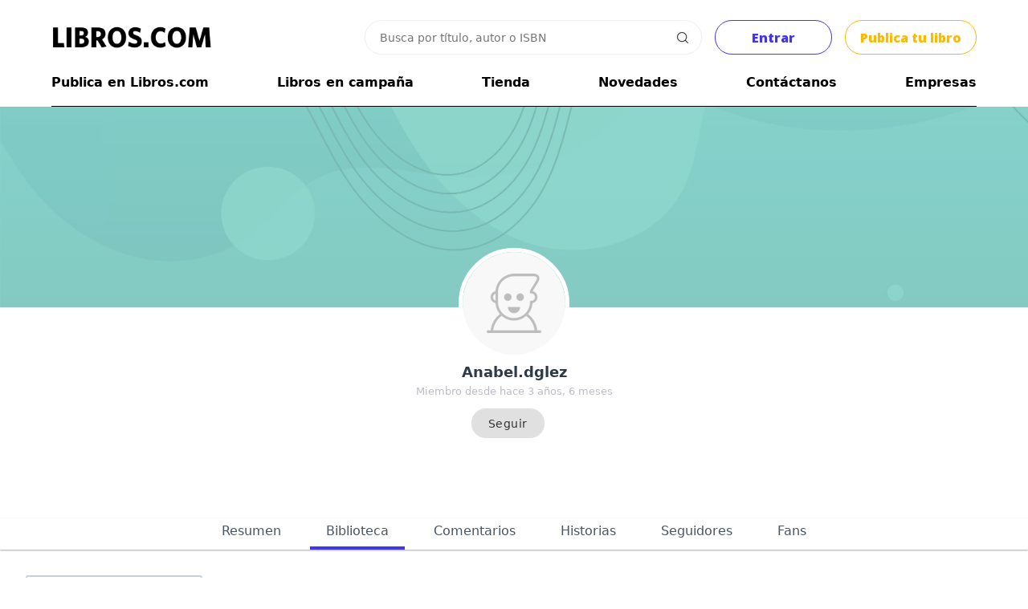

--- FILE ---
content_type: text/html; charset=UTF-8
request_url: https://libros.com/u/anabel-dglez/biblioteca/publicados/
body_size: 26532
content:
<!DOCTYPE html PUBLIC "-//W3C//DTD XHTML 1.0 Transitional//EN" "http://www.w3.org/TR/xhtml1/DTD/xhtml1-transitional.dtd">
<html xmlns="http://www.w3.org/1999/xhtml">
<head>
<meta http-equiv="Content-Type" content="text/html; charset=UTF-8" />

<meta name="google-site-verification" content="9st60riIpryvWBFMgySr8tPyF0ItTsbAPujZ8zgrIKo" />
<meta property="fb:app_id" content="201379936582274" /> 
<link rel="search" href="/opensearch.xml" type="application/opensearchdescription+xml" title="Libros.com" />
<link rel="stylesheet" type="text/css" href="/css/jquery.cookiebar.css" />

<title>Anabel.dglez - Libros.com</title>
<html lang="es-ES">
<link rel="shortcut icon" href="/favicon.ico">


<meta name="HandheldFriendly" content="True">
<meta name="MobileOptimized" content="320">
<meta name="viewport" content="width=device-width, initial-scale=1.0">

<!-- <link rel="stylesheet" href="/css/common2.css?id=1762141391" type="text/css" /> -->
<!-- <link rel="stylesheet" href="/css/col.css?id=1762141391" type="text/css" /> -->
<!-- <link rel="stylesheet" href="/css/5cols.css?id=1762141391" type="text/css" />	 -->

<!-- Responsive Stylesheets -->
<!-- <link rel="stylesheet" media="only screen and (max-width: 768px) and (min-width: 481px)" href="/css/768.css"> -->
<!-- <link rel="stylesheet" media="only screen and (max-width: 480px)" href="/css/480.css"> -->

<link href='https://fonts.googleapis.com/css?family=Open+Sans:400,800' rel='stylesheet' type='text/css'>


<link href="/opensearch.xml" rel="search" title="Busca en Libros.com" type="application/opensearchdescription+xml">

<!-- <script type="text/javascript" src="/js/jquery.js"></script> -->
<script src="https://cdn.jsdelivr.net/npm/jquery@3.6.4/dist/jquery.min.js" integrity="sha256-oP6HI9z1XaZNBrJURtCoUT5SUnxFr8s3BzRl+cbzUq8=" crossorigin="anonymous"></script>
<script>
$.fn.isScrolledIntoView = function() {
    try {
        var rect = this[0].getBoundingClientRect();
        var elemTop = rect.top;
        var elemBottom = rect.bottom;
        var isVisible = (elemTop >= 0) && (elemBottom <= window.innerHeight);
        return isVisible;
    }
    catch(ex) {
        return false;
    }
}
</script>

<!-- DEFINIMOS POPUPS
SI ES MOBILE CARGAMOS EL CUSTOM POPUP
SI NO, VENOBOX
 -->
	<script>

	var initialicedPopup = false;
	if(custom_popup === undefined) var custom_popup=false;

	var disabled_custom_popup_locations = [ "/mecenas/", "/indecisos/" ];

	let f = '/plugins/venobox/dist/venobox.js';
	if( ( window.screen.width < 800 || custom_popup ) && disabled_custom_popup_locations.filter(x => window.location.href.endsWith(x)).length === 0 ){
		
		custom_popup=true;
		f = "/plugins/custom_popup/custom_popup.js";

	}
	$.getScript( f );


	$(document).on('click', '.venobox', function(e){
		e.preventDefault();

		$target = e.target;
		initializePopup( $target );

	});

	async function initializePopup( $target = null ) {
		
		if( initialicedPopup ) return false;

		if(custom_popup) await $('.venobox').custom_popup();
		else await $('.venobox').venobox();

		initialicedPopup = true;
		
		if( $target !== null ) $target.click();

		return true;

	} //
	</script>

	<link rel="stylesheet" href="/plugins/venobox/dist/venobox.min.css" type="text/css" />
	<style>
	#custom_popup{display:none; position:fixed; width:100%; height:100%; padding:8px; left:-8px; top:-8px; background-color:#FFFFFF;}
	#custom_popup .top{width:100%;}
	#custom_popup .top:after{content:''; clear:both; display:block;}
	#custom_popup .top .close{float:right; margin:12px 12px 0 0;}
	</style>
	<!-- FIN POPUPS
-->


<script type="text/javascript" src="/js/jquery.cookie.js"></script>

<script src="/plugins/autosize/jquery.autosize.js"></script>

<script>
$(document).on('click', '.head_menu_button', function(){
	$('body').toggleClass('unabled');
	$('.head_menu').toggle();
});

var isMobile = false;

function getUrlVars() {
	var vars = {};
	var parts = window.location.href.replace(/[?&]+([^=&]+)=([^&]*)/gi, function(m,key,value) {
	vars[key] = value;
	});
	return vars;
}

function get_datetime_string(){
	var d = new Date();
	
	var month=String(d.getMonth()+1);
	if(month.length<2) month='0'+month;
	
	var day=String(d.getDate());
	if(day.length<2) day='0'+day;
	
	var hours=String(d.getHours());
	if(hours.length<2) hours='0'+hours;
	
	var minutes=String(d.getMinutes());
	if(minutes.length<2) minutes='0'+minutes;
	
	var seconds=String(d.getSeconds());
	if(seconds.length<2) seconds='0'+seconds;
	
	return d.getFullYear()+'-'+month+'-'+day+' '+hours+':'+minutes+':'+seconds;
}

(function($){
    $.fn.focusEnd = function() {
        var $initialVal = this.val();
        this.val('').val($initialVal).focus();
    };
})(jQuery);

$(function(){
	$(window).data('FACEBOOK_APP_ID', '201379936582274');
});

$(document).on('click', '.copy-text-cmd', function(e) {
	
	var text = $( this ).attr( 'copy-text' );
    var elem = document.createElement("textarea");
    document.body.appendChild(elem);
    elem.value = text;
    elem.select();
    document.execCommand("copy");
    document.body.removeChild(elem);

    $( this ).fadeOut();
    setTimeout(() => {
		$( this ).fadeIn();
	}, 500);

});
</script>

<script src="/plugins/tipsy/src/javascripts/jquery.tipsy.js?v=1.0.4"></script>
<link rel="stylesheet" href="/plugins/tipsy/src/stylesheets/tipsy.css" />

<script type="text/javascript" src="/js/io.inputDefault.js"></script>

<script type="text/javascript" src="/js/io.mask.js"></script>

<link type="text/css" rel="stylesheet" href="/css/font_eb_garamond.css" />
<!--<link href='https://fonts.googleapis.com/css?family=EB+Garamond' rel='stylesheet' type='text/css'>-->


<link rel="stylesheet" href="/plugins/sign/simple.css?t=1762141391" />
<script type="text/javascript" src="/plugins/sign/simple.js?t=1762141391"></script>


<link rel="stylesheet" href="https://cdn.jsdelivr.net/npm/jquery-ui-dist@1.13.2/jquery-ui.min.css" integrity="sha256-Els0hoF6/l1WxcZEDh4lQsp7EqyeeYXMHCWyv6SdmX0=" crossorigin="anonymous">
<script src="https://cdn.jsdelivr.net/npm/jquery-ui-dist@1.13.2/jquery-ui.min.js" integrity="sha256-lSjKY0/srUM9BE3dPm+c4fBo1dky2v27Gdjm2uoZaL0=" crossorigin="anonymous"></script>

<script type="text/javascript" src="/plugins/searcher/searcher.js"></script>


<script src="https://accounts.google.com/gsi/client" async></script>
<div id="g_id_onload"
	data-context="signin"
	data-client_id="380825192888-g0af2g44sag8tqo7hrklp0t0gie2556s.apps.googleusercontent.com"
	data-login_uri="https://libros.com/plugins/google/manager.php"
	data-og_url="/u/anabel-dglez/biblioteca/publicados/"
	data-close_on_tap_outside="false"
	data-itp_support="true"
>
</div>
<script defer data-domain="libros.com" src="https://plausible.io/js/script.js"></script>



<!-- Google Tag Manager -->
<script>(function(w,d,s,l,i){w[l]=w[l]||[];w[l].push({'gtm.start':
new Date().getTime(),event:'gtm.js'});var f=d.getElementsByTagName(s)[0],
j=d.createElement(s),dl=l!='dataLayer'?'&l='+l:'';j.async=true;j.src=
'https://www.googletagmanager.com/gtm.js?id='+i+dl;f.parentNode.insertBefore(j,f);
})(window,document,'script','dataLayer','GTM-N8R8LP');</script>
<!-- End Google Tag Manager -->

<!-- Global site tag (gtag.js) - Google Ads: 941902164 - Julián june 2022 -->
<script async src="https://www.googletagmanager.com/gtag/js?id=AW-941902164"></script>
<script>
  window.dataLayer = window.dataLayer || [];
  function gtag(){dataLayer.push(arguments);}
  gtag('js', new Date());

  gtag('config', 'AW-941902164');
</script>
<script type="text/javascript" src="/plugins/follow/include.js"></script>
<script type="text/javascript" src="/coins/public/coins_transaction.js"></script>

</head>

<body>



<style>
ul.ui-autocomplete{list-style:none; -webkit-padding-start:0px; -webkit-margin-before:0px; -webkit-margin-after:0px; -webkit-margin-start:0px; -webkit-margin-end:0px; padding:0px;}
.ui-autocomplete{ list-style:none; padding:0; border:1px solid #999999; border-top:0; border-right:0; cursor:pointer;}
.ui-autocomplete li{padding:5px; background-color:#efefef;}
.ui-autocomplete li.odd{background-color:#FFFFFF;}
.ui-autocomplete li div.title{font-weight:bold;}
.ui-autocomplete .ui-state-focus{ background-color:#FFFFCC;}
.ui-autocomplete .ui-state-focus.odd{ background-color:#FFFFCC;}
.ui-helper-hidden-accessible { display:none; }
.whitney{
	font-weight: bold;
	font-family: 'Open Sans', sans-serif;
}
#header {
	margin-top: 20px;
}
#header .head_menu_button {
    background: url('/images/head_menu.svg') no-repeat center;
    cursor: pointer;
    text-align: right;
    padding: 1ch;
    background-size: 2ch;
}
.clear:after {
    clear: both;
    content: '';
    display: block;
}
#header .searching_box {
    position: relative;
    width: 100%;
    display: flex;
    justify-content: flex-end;
    align-items: center;
}
#header .searching_box input.searching_text {
	font-family: system-ui;
	font-size: 14px;
    border: 1px solid #eeeeee;
    color: #333;
    width: 94%;
    margin: 5px 0px 5px 0px;
    box-sizing: border-box;
    padding: 1.4ch 2ch;
    border-radius: 2em;
    flex: 1 1 100%;
    min-width: 0;
    max-width: 420px;
    outline: none;
    box-shadow: none;
}
#header .searching_box input.searching_text:hover {
	border-color: #c3c3c3;
}
#header .searching_box input.searching_text:focus {
	border-color: #c9c9c9;
}
#header .searching_box img {
    position: absolute;
    right: 1.8ch;
    cursor: pointer;
    width: unset;
}
.head_menu_button{
	background:url('/images/head_menu.svg') no-repeat center;
	/*background-size:35px 35px; padding:15px;*/
	cursor:pointer;
	text-align:right;
	/*margin:16px 5px;*/
	padding: 1ch;
	background-size: 2ch;
}
#header .head_menu {
    display: none;
    position: relative;
    width: 100%;
    height: 1000px;
    overflow: hidden;
    left: -15px;
    padding: 15px;
    text-align: center;
    background-color: #fff;
    font-weight: normal;
    line-height: 40px;
}
#header .head_menu a {
	color: #000;
	text-decoration: none;
}
.head_menu .frame{
	width:calc(100% - 30px);
	margin:15px;
}
.bold {
    font-weight: bold;
}
.header-util-elements {
	display: grid;
    align-items: center;
    grid-auto-flow: column;
	grid-template-columns: 1fr 2fr auto auto;
    gap: 1em;
}

.btn-entrar, .btn-publish-header {
    all: unset;
    display: grid;
    place-content: center;
    text-align: center;
    padding: 1.1ch 2ch;
    min-width: 12ch;
    color: white;
    border-radius: 0.2em;
    cursor: pointer;
	transition: background-color 300ms ease-in;
}
.btn-entrar {
    background-color: #ffffff;
    border: 1px solid #4135F1;
    color: #4135F1;
    border-radius: 2em;
    -webkit-border-radius: 2em;
    -moz-border-radius: 2em;
}
.btn-entrar:hover {
    background-color: #4135F1;
    color: #ffffff;
}
.btn-publish-header {
    background-color: #ffffff;
    border: 1px solid #FBB901;
    color: #FBB901;
    border-radius: 2em;
    -webkit-border-radius: 2em;
    -moz-border-radius: 2em;
}
.btn-publish-header:hover {
    background-color: #FBB901;
    color: #ffffff;
}
.logo-link {
	display: block;
	width: 200px;
}
.logo-link > img:first-child {
	content: url(/images/LIBROSCOM_logo.png);
}
#logo .basket-status-container {
	display: none;
}
.coins-balance-in-main-header {
	display: grid;
    grid-auto-flow: column;
    gap: 1ch;
    align-items: center;
    /* margin-right: -0.5em; */
    user-select: none;
    text-decoration: none;
    color: #12b96a !important;
    border: 1px solid #12b96a;
    padding: 0.5ch 1ch 0.5ch 1ch;
    border-radius: 2em;
}
.coins-balance-in-main-header:hover {
    background: #ffffff;
    text-decoration: none;
}
.coins-balance-in-main-header .komun-icon {
    padding: 1.1em;
	background-image: url("data:image/svg+xml,%3Csvg viewBox='0 0 102.80109 93.576591' version='1.1' xmlns='http://www.w3.org/2000/svg' xmlns:svg='http://www.w3.org/2000/svg'%3E%3Cg transform='translate(-41.389047,-88.05255)'%3E%3Cpath style='fill:%2312b96a;stroke-width:0.190592;fill-opacity:1' d='m 86.549497,181.45381 c -6.448037,-0.35546 -11.709148,-1.53661 -17.047588,-3.82725 -13.80143,-5.922 -24.114229,-18.479 -27.134369,-33.03917 -0.821267,-3.95935 -0.978493,-5.53651 -0.978493,-9.81546 0,-5.36228 0.592791,-9.33287 2.107516,-14.11641 5.121748,-16.17457 18.662439,-28.30437 35.293779,-31.616277 3.873685,-0.77139 6.426555,-0.983829 11.856863,-0.986674 6.059705,-0.0031 10.016415,0.381944 15.022535,1.462172 14.45236,3.118599 26.02391,11.136729 32.58222,22.576809 5.36705,9.3621 7.10654,20.25219 5.1754,32.40054 -3.28623,20.67295 -17.63129,33.27139 -41.53526,36.47808 -5.107165,0.6851 -9.294049,0.81709 -15.342603,0.48364 z m 5.541692,-4.00141 c 4.977993,-0.48441 10.145441,-1.95206 14.660991,-4.16397 8.71392,-4.26848 15.47476,-11.02933 19.74324,-19.74325 8.03442,-16.40194 4.7323,-36.12578 -8.21583,-49.07391 C 105.33146,91.523139 85.607611,88.221023 69.205676,96.255442 60.491753,100.52391 53.730903,107.28475 49.462437,115.99867 c -10.397459,21.22597 -1.569444,46.84218 19.743239,57.28891 7.059062,3.4601 15.096386,4.92277 22.885513,4.16482 z m -4.065152,-21.95313 -4.240117,-4.24011 v 4.04953 4.04953 h -8.576618 -8.576617 v -24.58629 -24.5863 h 8.576617 8.576618 v 3.76263 3.76262 l 4.337474,-4.33439 4.337475,-4.3344 h 13.529931 13.52992 l -12.67324,12.67432 -12.673258,12.67435 12.673258,12.67432 12.67324,12.67433 H 105.89344 92.26617 Z m -6.146036,-2.09805 v -4.05109 l -6.670699,-6.66866 -6.670699,-6.66866 v 10.71975 10.71974 h 6.670699 6.670699 z m 0,-37.54448 v -3.76519 h -6.670699 -6.670699 v 10.43387 10.43385 l 6.670699,-6.66866 6.670699,-6.66866 z m 36.498259,57.69999 1.14355,-0.57123 -2.25732,-0.0538 c -2.18479,-0.0521 -2.28428,-0.0368 -3.09676,0.47649 -0.4617,0.29167 -0.83963,0.60246 -0.83981,0.69061 -1.9e-4,0.0882 0.87877,0.13084 1.95323,0.0948 1.71442,-0.0575 2.09353,-0.13548 3.09711,-0.63678 z m 6.71833,-3.68132 c 0.34069,-0.243 0.61943,-0.52174 0.61943,-0.61942 0,-0.10223 -1.27996,-0.17761 -3.0177,-0.17761 h -3.01771 l -0.74648,0.66769 -0.74647,0.66768 3.14476,-0.0482 c 2.94261,-0.0452 3.18458,-0.0767 3.76417,-0.49009 z m 4.33542,-3.65419 c 0.0662,-0.20871 0.067,-0.46602 0.002,-0.57177 -0.0721,-0.11661 -1.3461,-0.1923 -3.2393,-0.1923 h -3.12055 l -0.40714,0.57177 -0.40713,0.57177 h 3.52607 c 3.35341,0 3.53198,-0.0186 3.64652,-0.37947 z m 3.70064,-3.93123 c 0.21585,-0.27438 0.34565,-0.57457 0.28849,-0.66708 -0.0572,-0.0925 -1.67935,-0.16819 -3.60482,-0.16819 h -3.50086 l -0.39501,0.50219 c -0.21727,0.27619 -0.39502,0.57639 -0.39502,0.66706 0,0.0906 1.62333,0.1649 3.60741,0.1649 h 3.6074 z m 2.73941,-4.21827 0.36157,-0.61942 h -3.72917 -3.72919 l -0.29077,0.56232 c -0.15993,0.30927 -0.29079,0.61131 -0.29079,0.67117 0,0.0599 1.64628,0.0855 3.65838,0.0571 l 3.65839,-0.0518 z m 1.74512,-3.52069 c 0.62135,-0.8871 0.53594,-0.91055 -3.31783,-0.91055 -3.37853,0 -3.62742,0.0241 -3.81184,0.36866 -0.50821,0.9496 -0.45367,0.96549 3.31785,0.96549 3.41637,0 3.52346,-0.0124 3.81182,-0.4236 z m 1.44024,-3.65854 c 0,-0.14863 0.0521,-0.40596 0.11569,-0.57177 0.103,-0.26824 -0.27457,-0.30148 -3.42394,-0.30148 -3.30447,0 -3.55272,0.0244 -3.73693,0.36866 -0.4033,0.75358 -0.30911,0.77489 3.42394,0.77489 2.999,0 3.62124,-0.0464 3.62124,-0.2703 z m 1.02786,-3.843 c 0.0636,-0.16581 0.11569,-0.466 0.11569,-0.66707 0,-0.34681 -0.17565,-0.3656 -3.4194,-0.3656 -1.88066,0 -3.45548,0.0643 -3.49958,0.14291 -0.0441,0.0786 -0.13656,0.37878 -0.20548,0.66705 l -0.12527,0.52414 h 3.50919 c 3.02408,0 3.52516,-0.0416 3.62485,-0.30148 z m 0.6519,-4.22507 0.0597,-0.61942 h -3.32703 c -3.55353,0 -3.55841,10e-4 -3.55841,0.97294 0,0.35432 0.14321,0.36778 3.383,0.31795 l 3.383,-0.052 z m 0.41674,-3.76869 v -0.67157 l -3.28769,0.0521 -3.2877,0.0521 -0.0597,0.61942 -0.0597,0.61943 h 3.34743 3.34741 z m 0.15503,-3.85497 0.0597,-0.61942 h -3.34741 -3.34743 v 0.67157 0.67158 l 3.2877,-0.0521 3.2877,-0.0521 z m -0.15503,-3.76418 v -0.66706 h -3.33534 -3.33535 v 0.54 c 0,0.29701 0.0572,0.59719 0.12712,0.66706 0.0699,0.0699 1.57079,0.12713 3.33535,0.12713 h 3.20829 z m -0.41674,-3.76417 -0.0597,-0.61943 -3.2877,-0.0521 -3.28769,-0.0521 v 0.54451 c 0,0.29948 0.0572,0.6017 0.12697,0.67157 0.0699,0.0699 1.57623,0.12713 3.34743,0.12713 h 3.22036 z m -0.7268,-3.55802 c 0,-0.9639 -0.0165,-0.96853 -3.45103,-0.96853 -3.04685,0 -3.21967,0.0196 -3.21967,0.3656 0,0.96391 0.0166,0.96853 3.45103,0.96853 3.04685,0 3.21967,-0.0196 3.21967,-0.3656 z m -1.14355,-3.74463 c 0,-0.16414 -0.0888,-0.46432 -0.19729,-0.66708 -0.18279,-0.34156 -0.42791,-0.36866 -3.33535,-0.36866 -3.36298,0 -3.44335,0.0265 -2.94076,0.96549 0.18279,0.34156 0.42791,0.36866 3.33535,0.36866 2.72088,0 3.13805,-0.0397 3.13805,-0.29841 z m -1.52473,-3.75691 c 0,-0.13393 -0.13347,-0.43409 -0.29669,-0.66707 -0.2855,-0.4076 -0.41135,-0.42358 -3.33535,-0.42358 -3.24078,0 -3.35351,0.0374 -2.74196,0.91054 0.2855,0.40762 0.41134,0.42359 3.33535,0.42359 2.33873,0 3.03865,-0.0561 3.03865,-0.24348 z m -1.90592,-3.68186 c 0,-0.0625 -0.17736,-0.36263 -0.39416,-0.66707 l -0.39416,-0.55355 h -2.94119 c -1.90037,0 -2.94119,0.0697 -2.94119,0.19729 0,0.10857 0.13858,0.4087 0.30782,0.66708 0.30577,0.46666 0.3278,0.46977 3.33535,0.46977 1.66515,0 3.02753,-0.051 3.02753,-0.11352 z m -2.66827,-3.86108 c 0,-0.0895 -0.21032,-0.38969 -0.46738,-0.66706 -0.46415,-0.50083 -0.48654,-0.50431 -3.24005,-0.50431 -1.52498,0 -2.77269,0.051 -2.77269,0.11352 0,0.0625 0.17738,0.36262 0.39416,0.66708 l 0.39417,0.55353 h 2.8459 c 1.56523,0 2.84589,-0.0733 2.84589,-0.16276 z m -3.24006,-3.81703 c 0,-0.0923 -0.29447,-0.39255 -0.65436,-0.66707 -0.62565,-0.47721 -0.75937,-0.4991 -3.04946,-0.4991 -1.3173,0 -2.3951,0.0733 -2.3951,0.16277 0,0.0895 0.21032,0.3897 0.46738,0.66707 0.46109,0.49754 0.50205,0.50431 3.04946,0.50431 1.42014,0 2.58208,-0.0756 2.58208,-0.16798 z m -4.3836,-3.79859 c 0,-0.0851 -0.27875,-0.36387 -0.61943,-0.61943 -0.55986,-0.42 -0.83016,-0.46985 -2.81121,-0.51855 l -2.1918,-0.0538 0.7119,0.6733 0.71193,0.67329 h 2.0993 c 1.15462,0 2.09931,-0.0696 2.09931,-0.15475 z' /%3E%3C/g%3E%3C/svg%3E%0A");
    background-repeat: no-repeat;
    background-position: center;
    background-size: contain;
}
.coins-balance-in-main-header > img {
    max-width: 30px;
}
.user-actions-container {
    display: grid;
    grid-auto-flow: column;
    /* gap: 1ch; */
    border: 1px solid #FDC9C9;
    /* padding: 0ch 2ch; */
    border-radius: 2em;
    padding-right: 0.5ch;
	overflow: hidden;
}

.user-actions-container:hover {
    border: 1px solid #FE6665;
}
.user-action-desc {
    display: grid;
}
.user-action-link {
    color: #4036ED;
}

.user-actions-container .panel-link {
	color: #4c3ff6;
    font-weight: 500;
    font-family: system-ui;
    padding: 0 1ch 0 2ch;
    height: 100%;
    display: grid;
    place-content: center;
}
.user-actions-container .panel-link:hover {
	background-color: #fff9f9;
}

.user-actions-container .medals-stat {
    display: grid;
    grid-auto-flow: column;
    gap: 1ch;
    font-family: system-ui;
    font-weight: 500;
    margin-right: 1ch;
}
.user-actions-container .medals-stat .medals {
    display: grid;
    grid-auto-flow: column;
    gap: 0.5ch;
    align-items: center;
}
.user-actions-container .medals-stat .gold {
    color: #fecc01;
}
.user-actions-container .medals-stat .silver {
    color: #b4b8bc;
}
.user-actions-container .medals-stat .bronze {
    color: #d1a684;
}
.user-profile-pic {
    background-image: url(/images_avatars/th_avatar_default.jpg);
    padding: 1.4em;
    background-repeat: no-repeat;
	border-radius: 50%;
    background-size: cover;
    clip-path: circle(50% at 50% 50%);
    transform: scale(0.9);
}
.cmd-show-user-actions {
    padding: 1em;
    background-image: url("data:image/svg+xml,%3C%3Fxml version='1.0' encoding='iso-8859-1'%3F%3E%3Csvg version='1.1' xmlns='http://www.w3.org/2000/svg' xmlns:xlink='http://www.w3.org/1999/xlink' x='0px' y='0px' viewBox='0 0 213.333 213.333' fill='rgb(193,193,193)' style='enable-background:new 0 0 213.333 213.333;' xml:space='preserve'%3E%3Cg%3E%3Cg%3E%3Cpolygon points='0,53.333 106.667,160 213.333,53.333 '/%3E%3C/g%3E%3C/g%3E%3C/svg%3E");
	background-repeat: no-repeat;
    background-size: 0.9em;
    background-position: 25%;
	display: none;
}
.user-actions-list {
	display: none;
    position: absolute;
    z-index: 10;
    background-color:#ffffff;
    top: calc(100% + 1px);
	right: 0;
    font-size: 0.9em;
    font-weight: 500;
    font-family: system-ui;
    border: 1px solid #eeeeee;
    user-select: none;
    box-shadow: 0px 3px 0 #eeeeee;
    border-radius: 0.5em;
    -webkit-border-radius: 0.5em;
    -moz-border-radius: 0.5em;
    margin-top: 10px;
}
.user-actions-list.visible {
	display: block;
}
.user-actions-list a {
	color: #000;
	text-decoration: none;
}
.user-actions-list a:hover {
	text-decoration: none;
	background-color: #ededed;
}
.user-action-item {
    padding: 0.8em 1em;
    display: grid;
    /* grid-template-columns: 2.5em 5fr; */
	grid-template-columns: 1.2em 5fr;;
	gap: 1.5em;
	align-items: center;
	white-space: nowrap;
	min-width: 24ch;
    border-bottom: 1px solid #f0f0f0;
}
.user-action-item:first-child {
    grid-template-columns: unset;
    font-size: 1.3em;
}
.user-action-item:first-child .user-action-title{
    font-weight: bold;
}

.user-action-item:last-child {
	grid-template-columns: unset;
	place-content: left;
}
.user-action-icon {
    padding: 1em;
	background-repeat: no-repeat;
    background-position: center;
    background-size: 55%;
}
.user-action-icon.profile-icon {
	background-image: url("data:image/svg+xml,%3Csvg version='1.1' xmlns='http://www.w3.org/2000/svg' xmlns:xlink='http://www.w3.org/1999/xlink' x='0px' y='0px' viewBox='0 0 45.532 45.532' style='enable-background:new 0 0 45.532 45.532;' xml:space='preserve' fill='%23475d6e'%3E%3Cg%3E%3Cpath d='M22.766,0.001C10.194,0.001,0,10.193,0,22.766s10.193,22.765,22.766,22.765c12.574,0,22.766-10.192,22.766-22.765 S35.34,0.001,22.766,0.001z M22.766,6.808c4.16,0,7.531,3.372,7.531,7.53c0,4.159-3.371,7.53-7.531,7.53 c-4.158,0-7.529-3.371-7.529-7.53C15.237,10.18,18.608,6.808,22.766,6.808z M22.761,39.579c-4.149,0-7.949-1.511-10.88-4.012 c-0.714-0.609-1.126-1.502-1.126-2.439c0-4.217,3.413-7.592,7.631-7.592h8.762c4.219,0,7.619,3.375,7.619,7.592 c0,0.938-0.41,1.829-1.125,2.438C30.712,38.068,26.911,39.579,22.761,39.579z'/%3E%3C/g%3E%3C/svg%3E");
	border-radius: 50%;
	background-size: cover;
    clip-path: circle(48% at 50% 50%);
    transform: scale(1.1);
}
.user-action-icon.colmena-icon {
	background-image: url("data:image/svg+xml,%3Csvg version='1.1' xmlns='http://www.w3.org/2000/svg' xmlns:xlink='http://www.w3.org/1999/xlink' x='0px' y='0px' viewBox='0 0 497.328 497.328' fill='%23758992' style='enable-background:new 0 0 497.328 497.328;' xml:space='preserve'%3E%3Cg%3E%3Cg%3E%3Cg%3E%3Cpolygon points='119.208,128.48 119.208,112.48 70.912,112.48 39.792,164.36 53.504,172.6 79.976,128.48 '/%3E%3Cpolygon points='269.144,252.6 282.864,244.36 251.744,192.48 203.448,192.48 203.448,208.48 242.68,208.48 '/%3E%3Cpath d='M317.856,240.48l-48-80h-80l-48-80H52.8l-52.8,88l48,80l-48,80l52.8,88h80l48,80h89.064l48-80h80l52.8-88l-52.8-88 H317.856z M189.864,176.48H260.8l43.2,72l-21.6,36l-21.6,36h-70.936l-21.6-36l-21.6-36l21.6-36L189.864,176.48z M18.656,168.48 l43.2-72h70.936l43.2,72l-21.6,36l-21.6,36H61.856L18.656,168.48z M132.792,400.48H61.856l-43.2-72l43.2-72h70.936l21.6,36 l21.6,36l-21.6,36L132.792,400.48z M260.8,480.48h-70.936l-43.2-72l21.6-36l21.6-36H260.8l21.6,36l21.6,36L260.8,480.48z M388.8,400.48h-70.936l-21.6-36l-21.6-36l21.6-36l21.6-36H388.8l43.2,72L388.8,400.48z'/%3E%3Cpolygon points='311.976,328.48 338.304,284.6 324.584,276.36 293.32,328.48 326.912,384.48 377.328,384.48 377.328,368.48 335.976,368.48 '/%3E%3Cpolygon points='53.504,324.36 39.792,332.6 70.912,384.48 119.208,384.48 119.208,368.48 79.976,368.48 '/%3E%3Crect x='233.328' y='352.48' width='16' height='16'/%3E%3Cpolygon points='165.32,408.48 196.584,460.6 210.304,452.36 183.976,408.48 207.976,368.48 217.328,368.48 217.328,352.48 198.912,352.48 '/%3E%3Cpath d='M470.744,102.448c-16.136-15.384-34.928-24.104-50.856-25.016c1.832-3.968,2.896-8.336,2.896-12.96 c0-6.856-2.288-13.176-6.104-18.384l1.712-3.272c6.672-12.712,18.168-22.2,32.376-26.72l-4.84-15.248 c-18.248,5.808-33.064,18.072-41.704,34.536l-0.208,0.392c-4.368-2.04-9.216-3.296-14.4-3.296c-5.184,0-10.032,1.256-14.4,3.304 l-0.208-0.392c-8.632-16.472-23.44-28.736-41.696-34.536l-4.84,15.248c14.208,4.52,25.704,14.008,32.368,26.72l1.72,3.272 c-3.824,5.208-6.104,11.536-6.104,18.384c0,4.976,1.28,9.624,3.384,13.824c-14.272,2.664-30.072,10.936-43.928,24.144 c-16.648,15.864-26.584,35.168-26.584,51.608c0,9.04,3.04,16.712,8.792,22.192c5.8,5.52,13.72,8.168,22.72,8.168 c6.808,0,14.24-1.6,21.816-4.528c6.968,31.424,25.392,52.592,46.96,52.592c22.264,0,41.176-22.768,47.592-55.584 c9.888,4.888,19.768,7.52,28.608,7.52c9,0,16.92-2.64,22.72-8.168c5.752-5.48,8.792-13.152,8.792-22.192 C497.328,137.616,487.392,118.312,470.744,102.448z M389.624,48.48c9.464,0,17.168,7.184,17.168,16s-7.704,16-17.168,16 s-17.168-7.184-17.168-16S380.16,48.48,389.624,48.48z M399.76,144.968c-4.2-0.288-8.408-0.384-12.648-0.312 c2.344-3.256,4.44-6.552,6.216-9.88C395.16,138.208,397.328,141.616,399.76,144.968z M309.16,164.672 c-2.544-2.424-3.832-6-3.832-10.616c0-11.976,8.288-27.312,21.632-40.032c21.224-20.232,45.608-25.176,54.216-16.968 c2.536,2.424,3.832,5.992,3.832,10.608c0,11.968-8.288,27.312-21.632,40.04C342.144,167.952,317.768,172.896,309.16,164.672z M389.616,216.48c-9.504,0-18.632-8.336-25.016-21.48c15.736-3.184,34.248-3.208,49.992-0.016 C408.224,208.08,399.152,216.48,389.616,216.48z M420.144,179.856c-19.128-4.288-41.928-4.312-61.056-0.048 c-0.632-2.392-1.208-4.84-1.664-7.384c4.832-3.008,9.576-6.56,14.16-10.64c14.872-2.104,31.536-1.464,45.496,1.768 c1.792,1.52,3.608,2.944,5.448,4.304C421.944,172.016,421.152,176.04,420.144,179.856z M477.488,164.672 c-8.576,8.216-32.976,3.272-54.208-16.968c-13.344-12.728-21.632-28.072-21.632-40.04c0-4.616,1.288-8.184,3.832-10.608 c2.616-2.496,6.704-3.784,11.72-3.784c11.448,0,27.736,6.68,42.496,20.752c13.344,12.72,21.632,28.056,21.632,40.032 C481.328,158.672,480.04,162.248,477.488,164.672z'/%3E%3C/g%3E%3C/g%3E%3C/g%3E%3C/svg%3E%0A");
}
.user-action-icon.book-icon {
	background-image: url("data:image/svg+xml,%3Csvg viewBox='0 0 82.74575 74.31559' version='1.1' xmlns='http://www.w3.org/2000/svg' xmlns:svg='http://www.w3.org/2000/svg'%3E%3Cg transform='translate(-59.714254,-91.074044)'%3E%3Cpath style='fill:%23c3cfd9;stroke:none;stroke-width:0.264583;fill-opacity:1' d='m 78.927456,91.267872 c -6.081262,0.798856 -13.361616,1.392687 -17.382886,6.777301 -2.601198,3.483077 -1.667113,8.872277 -1.667113,12.954157 v 30.1625 18.78542 c 0,1.26444 -0.650981,5.67293 1.57607,5.43295 1.326938,-0.14287 1.418405,-2.63525 1.960483,-3.58087 1.103974,-1.92564 2.993522,-3.19934 4.930113,-4.16772 6.90589,-3.45281 15.7734,-3.43085 23.01875,-1.11627 1.730904,0.55271 7.048764,4.79451 8.194674,2.86358 0.600603,-1.01176 0.271992,-2.79611 0.271992,-3.92959 v -9.26042 -34.92499 -10.31875 c 0,-1.289266 0.323321,-3.096053 -0.424127,-4.222728 C 98.343904,95.122904 96.007368,94.10738 94.273289,93.45333 89.673508,91.718378 83.842092,90.622288 78.927456,91.267872 m 40.481254,0 c -4.91279,0.645054 -13.21806,0.647514 -16.50921,5.228166 -0.73316,1.020551 -0.42413,2.7314 -0.42413,3.919962 v 9.26042 35.71874 10.05417 c 0,1.10966 -0.38999,3.16574 0.27199,4.1185 0.52891,0.76148 1.44331,0.50298 2.10926,0.10901 2.23917,-1.32424 4.09972,-2.54 6.61459,-3.34274 7.11067,-2.26907 16.37744,-2.07645 23.01874,1.57929 1.8423,1.01415 3.6449,2.46063 4.52306,4.41511 0.4564,1.01626 0.41619,3.33692 2.08015,3.03159 1.77244,-0.32543 1.06971,-4.37303 1.06971,-5.67743 v -18.78541 -28.31042 c 0,-3.88707 0.98081,-9.35691 -0.62151,-12.964581 -3.14086,-7.072207 -15.22862,-9.260866 -22.13265,-8.354377 z' /%3E%3C/g%3E%3C/svg%3E%0A");
}
.user-action-icon.medals-icon {
    background-image: url("data:image/svg+xml,%3Csvg viewBox='0 0 112.6923 135.38255' version='1.1' xmlns='http://www.w3.org/2000/svg' xmlns:svg='http://www.w3.org/2000/svg'%3E%3Cg transform='translate(-51.05473,-82.180632)'%3E%3Cpath style='fill:%23c3cfd9;stroke-width:0.264583;fill-opacity:1' d='m 102.6001,217.37665 c -12.875255,-1.596 -24.637733,-9.91842 -30.451377,-21.54558 -2.767063,-5.53407 -3.882181,-10.01094 -4.086019,-16.40417 -0.120885,-3.79152 -0.0579,-4.99655 0.401035,-7.67292 1.429692,-8.3375 5.104915,-15.47753 11.026277,-21.42125 3.263442,-3.27577 6.441847,-5.54616 10.583333,-7.55986 5.059335,-2.45999 8.851574,-3.50544 14.337381,-3.95257 20.27425,-1.65248 38.44973,12.62246 41.93265,32.93368 0.7474,4.35861 0.5743,10.83244 -0.39971,14.94896 -1.82658,7.71974 -5.16808,13.72521 -10.75437,19.32816 -5.72488,5.74194 -12.19839,9.21739 -20.22801,10.85985 -3.08641,0.63132 -9.23684,0.87299 -12.36119,0.4857 z m -0.22179,-19.5189 c 2.6601,-1.47848 4.91887,-2.68814 5.01948,-2.68814 0.10061,0 2.37548,1.22031 5.05528,2.71179 4.55042,2.53262 4.96988,2.71181 6.34817,2.71198 1.88053,2.4e-4 3.15668,-0.88279 3.83223,-2.65169 0.45528,-1.19215 0.44929,-1.27317 -0.52997,-7.16663 -0.96141,-5.78603 -0.9764,-5.97777 -0.51117,-6.53784 0.26361,-0.31734 2.11218,-2.24513 4.10794,-4.28398 1.99576,-2.03885 3.7556,-4.0409 3.91076,-4.449 0.47624,-1.25261 0.34161,-2.92226 -0.3141,-3.89526 -1.03309,-1.533 -1.91328,-1.84129 -7.81214,-2.73621 -5.16752,-0.78398 -5.48399,-0.86507 -5.80508,-1.48753 -0.18678,-0.36209 -1.40162,-2.87562 -2.69963,-5.58563 -2.33156,-4.86786 -2.37485,-4.93447 -3.5895,-5.52247 -1.4695,-0.71137 -3.05359,-0.63098 -4.43905,0.22528 -0.77427,0.47853 -1.27002,1.32982 -3.37164,5.78963 -1.35514,2.87573 -2.593491,5.36182 -2.751884,5.52465 -0.158396,0.16282 -2.70256,0.65995 -5.653699,1.10473 -3.556365,0.536 -5.652703,0.97631 -6.216808,1.30576 -1.338233,0.78157 -2.043525,2.03886 -2.043525,3.64289 0,1.73611 0.468603,2.39359 4.620521,6.48286 1.699128,1.67349 3.322696,3.36374 3.60793,3.75611 l 0.51861,0.71341 -0.94611,5.76889 c -0.582851,3.55392 -0.882092,6.12444 -0.779373,6.69492 0.213273,1.18451 1.165736,2.43827 2.286365,3.00962 1.685819,0.85951 2.848573,0.51193 8.156393,-2.43814 z M 77.944817,136.49826 C 75.226433,131.63752 52.18255,89.734322 51.614634,88.619222 c -1.087389,-2.13508 -0.570017,-4.30296 1.370087,-5.7409 0.732213,-0.5427 1.016197,-0.55491 14.552082,-0.62559 l 13.805296,-0.0721 1.190625,0.60126 c 1.170887,0.59129 1.408626,0.97406 14.341522,23.090838 7.232994,12.36927 13.404114,22.93965 13.713594,23.48974 l 0.56271,1.00017 -2.07194,-0.17119 c -4.25231,-0.35132 -11.547869,0.70499 -16.756303,2.42613 -3.229457,1.06718 -8.336126,3.51494 -10.953292,5.25021 -1.003842,0.66558 -1.860341,1.21014 -1.903333,1.21014 -0.04299,0 -0.727382,-1.16086 -1.520865,-2.57968 z m 55.520203,1.34363 c -2.15984,-1.41 -7.55907,-4.09201 -9.6573,-4.79716 l -1.4552,-0.48905 -4.69636,-8.01361 c -2.58299,-4.40748 -4.69635,-8.12272 -4.69635,-8.25609 0,-0.24769 15.71031,-28.728038 17.40121,-31.545688 1.61001,-2.68287 0.86814,-2.57403 16.96307,-2.48852 13.48054,0.0716 13.76624,0.084 14.49831,0.62655 1.98955,1.4746 2.46015,3.59699 1.30186,5.87144 -1.03297,2.02839 -27.43063,49.914198 -27.62722,50.116258 -0.099,0.10172 -1.01338,-0.35913 -2.03202,-1.02413 z' /%3E%3C/g%3E%3C/svg%3E%0A");
}
.user-action-icon.mecenas-icon {
	background-image: url("data:image/svg+xml,%3Csvg viewBox='0 0 82.74575 74.31559' version='1.1' xmlns='http://www.w3.org/2000/svg' xmlns:svg='http://www.w3.org/2000/svg'%3E%3Cg transform='translate(-59.714254,-91.074044)'%3E%3Cpath style='fill:%23c3cfd9;stroke:none;stroke-width:0.264583;fill-opacity:1' d='m 78.927456,91.267872 c -6.081262,0.798856 -13.361616,1.392687 -17.382886,6.777301 -2.601198,3.483077 -1.667113,8.872277 -1.667113,12.954157 v 30.1625 18.78542 c 0,1.26444 -0.650981,5.67293 1.57607,5.43295 1.326938,-0.14287 1.418405,-2.63525 1.960483,-3.58087 1.103974,-1.92564 2.993522,-3.19934 4.930113,-4.16772 6.90589,-3.45281 15.7734,-3.43085 23.01875,-1.11627 1.730904,0.55271 7.048764,4.79451 8.194674,2.86358 0.600603,-1.01176 0.271992,-2.79611 0.271992,-3.92959 v -9.26042 -34.92499 -10.31875 c 0,-1.289266 0.323321,-3.096053 -0.424127,-4.222728 C 98.343904,95.122904 96.007368,94.10738 94.273289,93.45333 89.673508,91.718378 83.842092,90.622288 78.927456,91.267872 m 40.481254,0 c -4.91279,0.645054 -13.21806,0.647514 -16.50921,5.228166 -0.73316,1.020551 -0.42413,2.7314 -0.42413,3.919962 v 9.26042 35.71874 10.05417 c 0,1.10966 -0.38999,3.16574 0.27199,4.1185 0.52891,0.76148 1.44331,0.50298 2.10926,0.10901 2.23917,-1.32424 4.09972,-2.54 6.61459,-3.34274 7.11067,-2.26907 16.37744,-2.07645 23.01874,1.57929 1.8423,1.01415 3.6449,2.46063 4.52306,4.41511 0.4564,1.01626 0.41619,3.33692 2.08015,3.03159 1.77244,-0.32543 1.06971,-4.37303 1.06971,-5.67743 v -18.78541 -28.31042 c 0,-3.88707 0.98081,-9.35691 -0.62151,-12.964581 -3.14086,-7.072207 -15.22862,-9.260866 -22.13265,-8.354377 z' /%3E%3C/g%3E%3C/svg%3E%0A");
}
.user-action-icon.escritor-icon {
	background-image: url("data:image/svg+xml,%3Csvg viewBox='0 0 43.119133 62.624138' version='1.1' xmlns='http://www.w3.org/2000/svg' xmlns:svg='http://www.w3.org/2000/svg'%3E%3Cg transform='translate(-82.942564,-90.71969)'%3E%3Cpath style='fill:%23c3cfd9;stroke:none;stroke-width:0.264583;fill-opacity:1' d='m 115.72748,90.755202 v 16.933328 c 0,0.996 0.56409,4.97232 -1.05833,4.97232 -1.62243,0 -1.05833,-3.97632 -1.05833,-4.97232 V 90.755202 H 95.354567 v 16.933328 c 0,0.88689 0.542369,5.29352 -1.034654,5.04799 -1.398666,-0.21802 -0.81743,-4.30432 -0.81743,-5.31257 V 90.755202 h -7.14375 c -0.829442,3.17e-4 -2.065628,-0.187431 -2.714016,0.460983 -0.776526,0.776499 -0.460984,2.513912 -0.460984,3.507767 v 9.789578 17.99167 c 0,2.32119 -0.636958,5.74887 0.159438,7.9375 0.551471,1.51553 2.186014,2.81332 3.256677,3.96875 2.018057,2.17779 4.049739,4.3733 5.996596,6.61458 2.800033,3.22342 5.700051,6.39313 8.602506,9.525 0.78528,0.84747 2.09312,2.91492 3.41709,2.78713 1.33588,-0.12886 2.34738,-1.90183 3.1832,-2.78713 2.45137,-2.59582 4.84902,-5.25965 7.2099,-7.9375 2.5183,-2.85644 5.15408,-5.60943 7.67292,-8.46666 0.95382,-1.08188 2.26774,-2.0873 2.85141,-3.43959 1.0205,-2.36484 0.24818,-6.43598 0.24818,-8.99583 v -21.16667 -6.614578 c 0,-0.82042 0.21749,-2.108915 -0.42413,-2.750767 -0.64188,-0.641853 -1.9304,-0.42418 -2.75087,-0.424233 h -6.87917 M 85.829567,130.17812 c 2.076846,-1.53961 4.066407,-3.20093 6.085416,-4.81542 0.690086,-0.55165 1.673463,-1.66264 2.645834,-1.56025 0.962633,0.10134 1.927489,1.19751 2.645833,1.77192 2.032555,1.62586 4.25159,4.08702 6.61458,5.18266 1.21021,0.56118 2.29817,-0.62177 3.175,-1.32001 l 5.55625,-4.39155 c 0.7456,-0.59135 1.61449,-1.48114 2.64584,-1.09882 2.08438,0.77206 4.09839,3.15675 5.82083,4.53813 0.56938,0.45668 1.79599,1.14036 1.79731,1.98173 0.002,1.19089 -2.0865,2.8792 -2.85855,3.68036 -2.81173,2.91809 -5.88434,8.22775 -9.52209,10.04676 -1.29117,0.64558 -3.35254,0.27199 -4.7625,0.27199 -2.02089,0 -4.97338,0.54425 -6.87917,-0.15955 -2.901553,-1.07156 -5.983896,-6.00551 -8.013039,-8.30712 -1.607952,-1.82377 -3.920146,-3.60918 -4.951544,-5.82083 z' /%3E%3C/g%3E%3C/svg%3E%0A");
}
.user-action-icon.encargos-icon {
	background-image: url("data:image/svg+xml,%3Csvg width='85.777496mm' height='80.806366mm' viewBox='0 0 85.777496 80.806366' version='1.1' xmlns='http://www.w3.org/2000/svg' xmlns:svg='http://www.w3.org/2000/svg'%3E%3Cg transform='translate(-54.72112,-86.579782)'%3E%3Cpath style='fill:%23c3cfd9;stroke:none;stroke-width:0.264583;fill-opacity:1' d='m 82.507575,96.581442 h 2.645834 v -6.879167 h 24.870831 v 6.879167 h 2.91042 c 0,-2.051685 0.99933,-7.937474 -0.644,-9.36535 -1.19195,-1.03595 -4.47278,-0.424233 -5.97059,-0.424233 H 89.651325 c -1.554691,0 -5.51471,-0.707099 -6.682846,0.460983 -1.454943,1.45505 -0.460904,7.331657 -0.460904,9.3286 m -23.547917,2.786909 c -3.886677,0.938429 -4.233334,5.033909 -4.233334,8.325589 v 25.13542 c 0,2.46936 -0.01185,4.93898 2.12e-4,7.40834 0.0047,0.96731 -0.07173,2.27118 0.867225,2.86305 1.401842,0.88371 4.402005,0.31195 6.01173,0.31195 h 14.816667 43.656252 13.22916 c 1.83621,0 4.29472,0.42783 6.05658,-0.11483 1.14115,-0.35137 1.08188,-1.54332 1.08691,-2.53101 0.0135,-2.55746 2.7e-4,-5.11545 2.7e-4,-7.67291 v -23.8125 c 0,-3.35783 0.62203,-7.18186 -2.6461,-9.292492 -1.79599,-1.159933 -4.31509,-0.761683 -6.34974,-0.761683 H 117.43257 77.745075 c -5.801783,0 -13.152173,-1.219067 -18.785417,0.141076 m 24.621861,13.776809 c 1.76821,-0.71411 4.704027,-0.15955 6.598973,-0.15955 h 14.816668 c 1.89891,0 5.43533,-0.67627 7.10459,0.31195 1.17501,0.69559 0.83291,2.50587 0.83291,3.6568 v 9.26042 c -5.3e-4,1.14406 0.18785,2.69478 -1.08718,3.24326 -1.74995,0.75248 -4.69952,0.19632 -6.58574,0.19632 H 89.915909 c -1.670579,0 -5.460207,0.70036 -6.79503,-0.42412 -0.922866,-0.77761 -0.613304,-2.47677 -0.613304,-3.54463 v -8.99583 c 0,-1.19565 -0.304006,-2.98794 1.073944,-3.54462 m -23.298945,32.91337 v 12.96458 c 0,2.30876 0.01514,4.81727 1.901085,6.47462 3.328246,2.92444 10.88808,1.46288 15.032249,1.46288 h 39.952082 c 4.19841,0 12.54046,1.59094 15.86362,-1.37953 2.03095,-1.81531 1.86346,-4.06982 1.86346,-6.55797 v -12.96458 z' /%3E%3C/g%3E%3C/svg%3E%0A");
}
.user-action-icon.cuenta-icon {
	background-image: url("data:image/svg+xml,%3Csvg viewBox='0 0 64.021439 69.965805' version='1.1' xmlns='http://www.w3.org/2000/svg' xmlns:svg='http://www.w3.org/2000/svg'%3E%3Cg transform='translate(-80.992742,-88.914338)'%3E%3Cpath style='fill:%23c3cfd9;fill-opacity:1;stroke:none;stroke-width:0.264583' d='m 109.30316,89.144934 c -4.6355,1.4733 -0.56753,8.996894 -3.74438,11.181716 -2.24076,1.54099 -5.0927,2.09029 -7.369173,3.76809 -0.83654,0.61648 -1.77607,1.77377 -2.91042,1.66212 -3.09422,-0.30427 -7.54462,-5.2305 -10.53433,-2.43671 -1.5892,1.485 -4.23667,5.63234 -3.60148,7.8768 0.94183,3.32793 7.21516,4.05686 7.62513,7.40966 0.29022,2.37331 -0.46723,5.20118 -0.35806,7.67185 0.0462,1.04537 0.67087,2.43496 0.22312,3.42927 -1.46674,3.25676 -8.84862,4.12036 -7.47019,8.74157 0.30628,1.02685 0.99369,1.98966 1.5281,2.91041 0.55883,0.96282 1.09146,2.05053 1.84004,2.88158 3.40553,3.78116 8.03913,-3.51975 11.54142,-2.09629 2.39535,0.9734 4.417223,3.19008 6.879173,4.27831 0.95064,0.42016 2.5818,0.69215 3.16759,1.62454 1.76636,2.81094 -0.99272,9.64459 3.44725,10.67012 1.24857,0.2884 2.69373,0.10425 3.96849,0.10425 1.02314,0 2.18546,0.14155 3.17394,-0.17278 4.60534,-1.46367 0.62627,-8.97414 3.77904,-11.13155 2.06375,-1.41261 4.69874,-1.964 6.80535,-3.43852 0.9025,-0.63209 2.02512,-1.99046 3.175,-2.05634 3.32528,-0.19024 7.58772,5.452 10.79897,2.45136 1.57639,-1.4732 4.24127,-5.63986 3.63829,-7.87691 -0.90276,-3.34777 -7.24906,-4.03172 -7.66207,-7.40966 -0.29025,-2.37331 0.46725,-5.20118 0.35824,-7.67186 -0.0463,-1.04536 -0.67098,-2.43496 -0.22331,-3.42926 1.46236,-3.24697 8.82359,-4.15475 7.46999,-8.74157 -0.30269,-1.02658 -0.99404,-1.99098 -1.52771,-2.91041 -0.55906,-0.96282 -1.09167,-2.05052 -1.84018,-2.88163 -3.4118,-3.788172 -8.06873,3.50763 -11.54139,2.09635 -2.40665,-0.9779 -4.39049,-3.20977 -6.87916,-4.27549 -0.99616,-0.42661 -2.56276,-0.61206 -3.16759,-1.613212 -1.70868,-2.82726 0.9562,-9.667304 -3.44726,-10.684204 -1.24857,-0.28839 -2.69372,-0.10432 -3.96848,-0.10432 -1.02315,0 -2.18546,-0.1415 -3.17395,0.17272 m 2.3802,23.187076 c 11.9962,-1.56263 17.53182,14.77539 7.67291,21.32701 -1.48378,0.9861 -3.26628,1.574 -5.02708,1.8034 -11.99621,1.56263 -17.531743,-14.7754 -7.67292,-21.32701 1.48379,-0.9861 3.26628,-1.574 5.02709,-1.8034 z' /%3E%3Cpath style='fill:%23000000;stroke-width:0.264583' d='' /%3E%3Cpath style='fill:%23000000;stroke-width:0.264583' d='' /%3E%3C/g%3E%3C/svg%3E%0A");
}

.basket-status-container {
	display: grid;
    grid-auto-flow: column;
    gap: 1ch;
    position: relative;
    place-self: end;
    align-self: center;
    cursor: pointer;
    align-items: center;
    border: 1px solid #FDC9C9;
    border-radius: 1.7em;
    padding: 1ch 2ch;
}
.basket-items-count {
    display: inline-grid;
    place-content: center;
    line-height: 100%;
    color: #ecdfd8;
    font-weight: normal;
}
.basket-status-container .basket-btn {
    display: inline-block;
    padding: 0.7em;
	background-image: url("data:image/svg+xml,%3Csvg viewBox='0 0 122.67969 122.71781' version='1.1' xmlns='http://www.w3.org/2000/svg' xmlns:svg='http://www.w3.org/2000/svg'%3E%3Cg transform='translate(-41.455373,-85.515779)'%3E%3Cpath style='fill:%23FE6665;stroke-width:0.264583;fill-opacity:1' d='m 76.582906,207.87975 c -2.31229,-0.56052 -4.12304,-1.6061 -5.95626,-3.43932 -4.99617,-4.99618 -4.98157,-12.71695 0.0335,-17.73206 7.34358,-7.34358 19.61737,-3.34428 21.37411,6.96457 1.48505,8.71456 -6.77566,16.30988 -15.45139,14.20681 z m 50.800004,0 c -2.31229,-0.56052 -4.12304,-1.6061 -5.95626,-3.43932 -4.99617,-4.99618 -4.98157,-12.71695 0.0335,-17.73206 7.34359,-7.34358 19.61738,-3.34428 21.37411,6.96457 1.48505,8.71456 -6.77566,16.30988 -15.45139,14.20681 z M 68.308676,174.0562 c -0.58208,-0.18508 -1.42169,-0.52597 -1.86581,-0.75754 -1.12522,-0.58671 -2.98012,-2.66517 -3.57139,-4.00184 -0.37302,-0.84328 -1.54102,-9.53971 -4.73249,-35.23607 -2.33048,-18.76405 -4.30505,-34.503397 -4.38795,-34.976337 l -0.15071,-0.8599 h -3.33075 c -4.18971,0 -5.13958,-0.2743 -6.8407,-1.97541 -1.86986,-1.86986 -2.38662,-3.84744 -1.65364,-6.328266 0.42939,-1.453313 2.62124,-3.645163 4.07456,-4.074558 1.46267,-0.432162 13.7872,-0.444065 15.22029,-0.0147 1.96167,0.587731 3.85467,2.725829 4.29607,4.852311 0.17246,0.830886 3.3394,23.81152 3.3394,24.23213 0,0.14511 18.42171,0.24182 46.063654,0.24182 42.15335,0 46.14132,0.0369 46.97848,0.43411 1.19717,0.56809 2.22308,1.94163 2.38563,3.194 0.1675,1.29053 -11.76877,49.21322 -12.73035,51.11079 -0.7647,1.50908 -2.41826,3.05986 -4.08378,3.82997 l -1.22301,0.5655 -38.36458,0.0503 c -30.423954,0.0399 -38.583644,-0.0194 -39.422924,-0.28626 z' /%3E%3C/g%3E%3C/svg%3E%0A");
	background-repeat: no-repeat;
    background-size: contain;
    background-position: center;
	opacity: 0.6;
}
.basket-status-container:hover, .basket-status-container.active {
	background-color: #FE6665;
	border-color: #FE6665;
	text-decoration: none;
}
.basket-status-container:hover .basket-items-count, .basket-status-container.active .basket-items-count {
	color: white;
	font-weight: 500;
}
.basket-status-container:hover .basket-btn, .basket-status-container.active .basket-btn {
	background-image: url("data:image/svg+xml,%3Csvg viewBox='0 0 122.67969 122.71781' version='1.1' xmlns='http://www.w3.org/2000/svg' xmlns:svg='http://www.w3.org/2000/svg'%3E%3Cg transform='translate(-41.455373,-85.515779)'%3E%3Cpath style='fill:%23ffffff;stroke-width:0.264583;fill-opacity:1' d='m 76.582906,207.87975 c -2.31229,-0.56052 -4.12304,-1.6061 -5.95626,-3.43932 -4.99617,-4.99618 -4.98157,-12.71695 0.0335,-17.73206 7.34358,-7.34358 19.61737,-3.34428 21.37411,6.96457 1.48505,8.71456 -6.77566,16.30988 -15.45139,14.20681 z m 50.800004,0 c -2.31229,-0.56052 -4.12304,-1.6061 -5.95626,-3.43932 -4.99617,-4.99618 -4.98157,-12.71695 0.0335,-17.73206 7.34359,-7.34358 19.61738,-3.34428 21.37411,6.96457 1.48505,8.71456 -6.77566,16.30988 -15.45139,14.20681 z M 68.308676,174.0562 c -0.58208,-0.18508 -1.42169,-0.52597 -1.86581,-0.75754 -1.12522,-0.58671 -2.98012,-2.66517 -3.57139,-4.00184 -0.37302,-0.84328 -1.54102,-9.53971 -4.73249,-35.23607 -2.33048,-18.76405 -4.30505,-34.503397 -4.38795,-34.976337 l -0.15071,-0.8599 h -3.33075 c -4.18971,0 -5.13958,-0.2743 -6.8407,-1.97541 -1.86986,-1.86986 -2.38662,-3.84744 -1.65364,-6.328266 0.42939,-1.453313 2.62124,-3.645163 4.07456,-4.074558 1.46267,-0.432162 13.7872,-0.444065 15.22029,-0.0147 1.96167,0.587731 3.85467,2.725829 4.29607,4.852311 0.17246,0.830886 3.3394,23.81152 3.3394,24.23213 0,0.14511 18.42171,0.24182 46.063654,0.24182 42.15335,0 46.14132,0.0369 46.97848,0.43411 1.19717,0.56809 2.22308,1.94163 2.38563,3.194 0.1675,1.29053 -11.76877,49.21322 -12.73035,51.11079 -0.7647,1.50908 -2.41826,3.05986 -4.08378,3.82997 l -1.22301,0.5655 -38.36458,0.0503 c -30.423954,0.0399 -38.583644,-0.0194 -39.422924,-0.28626 z' /%3E%3C/g%3E%3C/svg%3E%0A");
	opacity: 1;
}
.mobile_scrollable_menu_container {
    max-width: 100%;
    overflow-x: hidden;
	position: relative;
	background-color: white;
}
.mobile_scrollable_menu_container::before {
    content: '';
    position: absolute;
	top: 50%;
    left: 0;
    transform: translateY(-50%);
    padding: 1.4ch;
    background: linear-gradient(to left, rgba(255, 255, 255, 0) 44%, white);
	z-index: 1;
}
.mobile_scrollable_menu_container::after {
    content: '';
    position: absolute;
	top: 50%;
    right: 0;
    transform: translateY(-50%);
    padding: 1.4ch;
    background: linear-gradient(to right, rgba(255, 255, 255, 0) 44%, white);
	z-index: 1;
}
.mobile_scrollable_menu {
	position: relative;
    display: grid;
    grid-template-columns: repeat(7, auto);
    overflow-x: auto;
    overflow-y: hidden;
    font-size: 0.8rem;
    color: #868d93;
    font-weight: 500;
    font-family: "Helvetica", "Segoe UI", "Roboto", sans-serif;
    letter-spacing: 0.06em;
}
.mobile_scrollable_menu::-webkit-scrollbar {
	height: 0;
}
.mobile_scrollable_menu a {
    display: inline-block;
    padding: 1.4ch;
    white-space: nowrap;
    text-decoration: none;
	border-top: 1px solid #e2e6e9;
	border-bottom: 1px solid #e2e6e9;
	color: black;
}
.searching_box > input {
	transition: border-color 250ms ease-in-out;
}
.searching_box > input:focus {
	border-color: rgb(244, 162, 124);
}
.pulse {
	animation: pulse 300ms linear 1;
}

/** Seperation from common2.css */
#libros-main-menu {
	margin-bottom: 30px;
	padding-bottom: 20px;
	padding-top: 20px;
	border-bottom: 1px solid #000;
	font-size: 1em
}
#libros-main-menu a {
	color: #000;
	text-decoration: none;
	font-family: system-ui;
	font-weight: bold;
	font-size: 16px;
}
#libros-main-menu .libros_main_nav {
    display: flex;
    justify-content: space-between;
}
@media only screen and (orientation: portrait) {
	#logo {
		margin: 0;
		/* padding: 0.4em 0 1em 0; */
		margin-top: 0.4em;
		/* margin-right: auto; */
		float: none;
	}
	.mobile-header {
		display: grid;
		grid-template-areas: "logo search-icon spacer coin-icon profile-icon basket-icon menu";
		grid-template-columns: 4fr auto 2.5fr auto auto auto;
		gap: 1ch;
		place-content: center;
		align-items: center;
	}
	.logo-link {
		grid-area: logo;
		width: 100%;
	}
	.logo-link > img:first-child {
		max-height: 50px;
	}
	.search-icon {
		grid-area: search-icon;
		background-image: url("data:image/svg+xml,%3Csvg version='1.1' xmlns='http://www.w3.org/2000/svg' xmlns:xlink='http://www.w3.org/1999/xlink' x='0px' y='0px' viewBox='0 0 30.239 30.239' style='enable-background:new 0 0 30.239 30.239;' xml:space='preserve' fill='%23808890'%3E%3Cg%3E%3Cpath d='M20.194,3.46c-4.613-4.613-12.121-4.613-16.734,0c-4.612,4.614-4.612,12.121,0,16.735 c4.108,4.107,10.506,4.547,15.116,1.34c0.097,0.459,0.319,0.897,0.676,1.254l6.718,6.718c0.979,0.977,2.561,0.977,3.535,0 c0.978-0.978,0.978-2.56,0-3.535l-6.718-6.72c-0.355-0.354-0.794-0.577-1.253-0.674C24.743,13.967,24.303,7.57,20.194,3.46z M18.073,18.074c-3.444,3.444-9.049,3.444-12.492,0c-3.442-3.444-3.442-9.048,0-12.492c3.443-3.443,9.048-3.443,12.492,0 C21.517,9.026,21.517,14.63,18.073,18.074z'/%3E%3C/g%3E%3C/svg%3E%0A");
		padding: 0.7ch;
		background-size: 1.4ch;
		background-repeat: no-repeat;
	}
	.spacer {
		grid-area: spacer;
	}
	.mobile-header .profile-icon {
		grid-area: profile-icon;
		background-image: url("data:image/svg+xml,%3Csvg version='1.1' xmlns='http://www.w3.org/2000/svg' xmlns:xlink='http://www.w3.org/1999/xlink' x='0px' y='0px' viewBox='0 0 45.532 45.532' style='enable-background:new 0 0 45.532 45.532;' xml:space='preserve' fill='%23475d6e'%3E%3Cg%3E%3Cpath d='M22.766,0.001C10.194,0.001,0,10.193,0,22.766s10.193,22.765,22.766,22.765c12.574,0,22.766-10.192,22.766-22.765 S35.34,0.001,22.766,0.001z M22.766,6.808c4.16,0,7.531,3.372,7.531,7.53c0,4.159-3.371,7.53-7.531,7.53 c-4.158,0-7.529-3.371-7.529-7.53C15.237,10.18,18.608,6.808,22.766,6.808z M22.761,39.579c-4.149,0-7.949-1.511-10.88-4.012 c-0.714-0.609-1.126-1.502-1.126-2.439c0-4.217,3.413-7.592,7.631-7.592h8.762c4.219,0,7.619,3.375,7.619,7.592 c0,0.938-0.41,1.829-1.125,2.438C30.712,38.068,26.911,39.579,22.761,39.579z'/%3E%3C/g%3E%3C/svg%3E");
		padding: 1ch;
		background-size: 2ch;
		background-repeat: no-repeat;
		position: relative;
	}
	.mobile-header .profile-icon.custom {
		border-radius: 50%;
		background-size: 100%;
		border: 1px solid #ffee94;
		padding: 1.4ch;
	}
	.mobile-header .profile-icon a {
		display: block;
		padding: 1ch;
		position: absolute;
		top: 0;
		left: 0;
	}
	.head_menu_button {
		grid-area: menu;
	}
}
@media only screen and (max-width: 480px) {
	#header {
		margin-bottom: 15px;
		margin-top: 5px;
		font-size: 18.72px;
		/* border-bottom: 2px solid #e2e6e9; */
	}
	.mobile-header {
		grid-template-columns: 122.67px auto 2.5fr 34px auto auto auto;
	}
	.header-util-elements {
		grid-auto-flow: unset;
		grid-template-columns: unset;
		gap: 0.5em;
	}
	.logo-link > img:first-child {
		content: url(/images/LIBROSCOM_logo.png);
	}
	.searcher {
		display: none;
	}
	.searcher.visible {
		display: block;
	}
	.searching_box > input {
		font-size: 16px;
	}
	.mobile-header a.coins-balance-in-mobile-header {
		grid-area: coin-icon;
		position: relative;
		display: grid;
		grid-template-columns: 1fr;
		font-size: 0.6rem;
		font-family: system-ui;
		font-weight: 700;
	}
	.mobile-header a.coins-balance-in-mobile-header > * {
		position: absolute;
		place-self: center;
		text-align: center;
	}
	.mobile-header a.coins-balance-in-mobile-header > img + span {
		margin-right: 0.5ch;
	}
	.basket-status-container {
		display: none;
	}
	#logo .basket-status-container {
		grid-area: basket-icon;
		display: grid;
		margin: 0;
		zoom: 0.6;
	}
	.searching_box input.searching_text {
		max-width: unset;
	}
	.coins-balance-in-main-header.hide_on_mobile {
		display: none;
	}
}
@keyframes pulse{
    0% {
        transform: scale(1);
    }
    50% {
        transform: scale(1.3);
    }
    100% {
        transform: scale(1);
    }
}
</style>


<!-- header -->
<div id="header" class="whitney">
	
	<div class="header-util-elements">
		<div id="logo">
			<div class="clear mobile-header">
				<a class="logo-link" href="/" title="Ir a la p&aacute;gina de inicio">
					<img alt="Libros.com" title="Libros.com" />
				</a>
				<div class="show_on_mobile search-icon"></div>
				<div class="show_on_mobile spacer"></div>
							<div class="show_on_mobile profile-icon">
					<a href="/register/" class="profile-pic"></a>
				</div>
										<div class="show_on_mobile head_menu_button"></div>
			</div>
		</div>
		
		<div class="show_on_mobile head_menu" style="display:none;">
			<div class="frame">
												                				<div><a href="/crowdfunding/" title="Libros en campa&ntilde;a de crowdfunding">Libros en campa&ntilde;a</a></div>
				<div><a href="/tienda/" title="Comprar libros">Ir a la tienda</a></div>
				<div><a href="/canales/?from=header">Empresas</a></div>
                <div><a href="/publicar-libro/" title="Descubre la editorial">Publica con nosotros</a></div>
				<div><a href="/contacto/" title="Contacta con nosotros">Contáctanos</a></div>
							</div>
		</div>
		
					<div class="searcher "><div class="ui-widget">
	<form name="searching">
	<div class="searching_box">
		<input type="text" class="searching_text" placeholder="Busca por título, autor o ISBN"
								 />
		<img src="/images/magnifying-glass.png" title="Buscar en Libros.com" />
	</div>
	</form>
</div></div>
				

			
			<div class="user-actions-main-container hide_on_mobile">
							<a class="venobox" data-type="custom" ref="sign" refData="{&quot;from&quot;:&quot;header&quot;,&quot;ref_back&quot;:&quot;\/u\/anabel-dglez\/biblioteca\/publicados\/&quot;}" style="text-decoration: none;">
					<div class="btn-social-small btn-entrar">Entrar</div>
				</a>

						
					</div>
		
		<div class="hide_on_mobile">
				<a href="/publicar-libro/?from=header" title="Publica tu libro con nosotros" style="text-decoration: none;">
					<div class="btn-social-small btn-publish-header">Publica tu libro</div>
				</a>
			</div>
		
				
	</div>
																
			
		<div id="libros-main-menu" class="hide_on_mobile">
			<div class="libros_main_nav">
									
					<div class="libros_main_nav_item"><a href="/publicar-libro/?from=header_nav" title="Descubre la editorial">Publica en Libros.com</a></div>
					<div class="libros_main_nav_item"><a href="/crowdfunding/" title="Libros en campa&ntilde;a de crowdfunding">Libros en campa&ntilde;a</a></div>
					<div class="libros_main_nav_item"><a href="/tienda/?from=header" title="Nuestro cat&aacute;logo">Tienda</a></div>
					<div class="libros_main_nav_item"><a href="/tienda/novedades/?from=header" title="Novedades">Novedades</a></div>
					<div class="libros_main_nav_item"><a href="/contacto/" title="Contacta con nosotros">
                    Contáctanos</a></div>
                    <div class="libros_main_nav_item"><a href="/canales/?from=header" title="Sellos editoriales de empresas">Empresas</a></div>
					
							</div>
		</div>
		
		
	</div>
<script>
$(document).on("click", function(e) {
	if(["user-profile-pic", "cmd-show-user-actions"].includes(e.target.classList.toString()))
		return;
	document.querySelector(".user-actions-list")?.classList.remove("visible");
});
$(document).on("click", ".user-profile-pic, .cmd-show-user-actions", function(e) {
	let actions_list = document.querySelector(".user-actions-list");
	if(actions_list.classList.contains("visible"))
		return true;
	actions_list.classList.add("visible");
	return false;
});
$(document).on("click", ".search-icon", function(e) {
	if(document.querySelector(".show_on_mobile.head_menu").offsetParent !== null) {
		return;
	}
	document.querySelector(".search-icon").classList.add("pulse");
	document.querySelector(".searcher").classList.toggle("visible");
	document.querySelector(".searching_box > input").focus();
	setTimeout(() => {
		document.querySelector(".search-icon").classList.remove("pulse");
	}, 500);
});
</script>
<!-- end header -->	
<link rel="stylesheet" href="/css/user_profile.css?v=1762141391">
<link rel="stylesheet" href="/plugins/follow/styles.css?v=1762141391">
<div id="wrapper">
    <div class="user-info-container">
        <div class="user-images">
        
                    <div class="cover" style="background-color: #8cd7cf;background-image: url(/images/user_profile_covers/4853433.jpg);">
                <!-- <a class="cmd-back" href="/"></a> -->
                        </div>
            <div class="avatar">
                <img src="/images_avatars/avatar_default.jpg" alt="">
            </div>
        </div>

        <style>
            .user_info{ 
                display: grid;
                grid-auto-flow: column;
                place-content: center;
                align-items: center;
                gap: 0.5em;
            }
        </style>
        
        
        <div class="user_info">
            <div class="name">Anabel.dglez </div>
                    </div>

        <div class="member-since">
            Miembro desde hace 3 años, 6 meses        </div>

        <div class = "clear follow-info-container">
             <div class = "left">
                
<div class="follow_button user main  venobox" follow-type = "user" follow-referred-id = "166275" data-type="custom" ref="sign" refData=""></div>
            </div>

            <div class="follower-count"  style="display:none;"><a href="/u/anabel-dglez/seguidores/" class="blue"><span id="num_followers">0</span> seguidores</a></div>

        </div>
        
        <div class="bio"></div>

        <div class="social-links">
                                        </div>
    </div>
    
<div class="nav-options">
    <a href="/u/anabel-dglez/resumen/"  data-section-name="about">Resumen</a>
    <a href="/u/anabel-dglez/biblioteca/" class="selected" data-section-name="library">Biblioteca</a>
    <a href="/u/anabel-dglez/comentarios/"  data-section-name="comments">Comentarios</a>
    <a href="/u/anabel-dglez/historias/"  data-section-name="stories">Historias</a>
    <a href="/u/anabel-dglez/seguidores/"  data-section-name="followers">Seguidores</a>
    <a href="/u/anabel-dglez/fans/"  data-section-name="fans">Fans</a>
</div>
<script>
document.querySelector(".nav-options .selected").scrollIntoViewIfNeeded();
</script>    <div class="content">
        <style>
#wrapper .content {
    justify-items: unset;
}
.content .books-list, .content .controls {
    display: grid;
    gap: 1em;
    /* max-width: 800px; */
    /* width: 100%; */
    grid-template-columns: repeat(auto-fit, minmax(220px, 1fr));
    padding: 0 min(2em, 5%) 0 min(2em, 5%);
}

.content .controls {
    justify-content: start;
    justify-self: start;
    padding-right: 0;
}

.content .controls > * {
    box-sizing: border-box;
}

.books-list .book-info-container {
    display: grid;
    /* grid-template-columns: 15ch auto; */
    padding: 1em;
    gap: 1em;
    border: 1px solid #c5d1da;
    border-bottom: 2px solid #c5d1da;
    background-color: white;
    transition: 0.6s;
    place-content: start;
}

.books-list .book-info-container:hover { border-color: #000000; cursor: pointer; }

.book-info-container .book-info {
    display: grid;
    align-content: baseline;
    gap: 0.5em;
}

.book-info .title {
    font-size: 1.05em;
    font-weight: bold;
    color: #313f4c;
    word-break: break-word;
    text-decoration: none;
}

.book-info .author {
    font-weight: 500;
    color: #ff6460;
    word-break: break-word;
}

.book-info .purchase_date {
    color: #12B96A;
    font-weight: 500;
    font-size: 0.8em;
    margin: 0.5em 0;
}

.book-info .synopsis {
    max-height: 10ch;
    overflow: hidden;
    text-overflow: ellipsis;
    color: #293845;
}

@media only screen and (max-width: 480px) {
    .content .controls {
        justify-content: unset;
    }
    .content .controls > * {
        /* margin: 0 5%; */
    }
    .books-list .book-info-container {
        grid-template-columns: 10ch auto;
        gap: 2ch;
        padding: 1em;
    }
    .no-content-msg, .loading {
        margin: unset;
        width: calc(100vw - 40px);
    }
}
</style>
<div class="controls">
    <select name="books_type" id="selection-books-type" class="books-type">
        <option value="0" >Libros apoyados</option>
        <option value="1" >Libros comprados</option>
        <option value="2" selected>Libros publicados</option>
    </select>
</div>
<div class="books-list">

    <div class="no-content-msg">No se encontraron resultados.</div>
    </div>    </div>
    </div>
<style>
#header {
    margin-left: 5%;
    margin-right: 5%;
}
#header .searcher.visible {
    margin: 0 8px;
}
#header .head_menu {
    top: 0;
}
#libros-main-menu {
    margin-bottom: 0;
}
.invisible {
    opacity: 0;
    pointer-events: none;
}
.hidden {
    display: none !important;
}
.show_on_mobile {
    display: none;
}
@media only screen and (max-width: 480px) {
    #header {
        margin-bottom: 1px;
        margin-left: unset;
        margin-right: unset;
    }
    #header #logo {
        margin-top: 0.4em;
        margin-left: 8px;
        margin-right: 8px;
    }
    .show_on_mobile {
        display: inherit;
    }
    .hide_on_mobile {
        display: none;
    }
}
</style>

<script defer>
var page = 1;
var fetching_list = false;
const get_list = async function(page) {
    try {
        let option = document.querySelector(".controls > select");
        let args = null;
        if(!!option)
            args = `${option.name}=${option.value}`;
        let section_uri = document.querySelector(".nav-options .selected").dataset.sectionName;
        let fetch_url = `/plugins/user_profile/${section_uri}/get_list.php?profile_id=166275&page=${page}`;
        if(!!args) {
            fetch_url += `&${args}`;
        }
        let result = await fetch(fetch_url);
        let response = await result.text();
        let show_more = document.querySelector(".show_more");
        show_more.outerHTML = response;
    }
    catch(ex) {
        console.log(ex);
    }
    fetching_list = false;
};
$(document).on("change", ".controls > select", async function(e) {
    while(fetching_list) {
        await new Promise(r => setTimeout(r, 500));
    }
    fetching_list = true;
    page = 1;
    try {
        let list_container = document.querySelector(".controls + div");
        let loading_div = document.createElement("div");
        loading_div.classList.add("loading");
        list_container.insertBefore(loading_div, list_container.firstChild);
        let option = document.querySelector(".controls > select");
        let args = null;
        if(!!option)
            args = `${option.name}=${option.value}`;
        let section_uri = document.querySelector(".nav-options .selected").dataset.sectionName;
        let fetch_url = `/plugins/user_profile/${section_uri}/get_list.php?profile_id=166275&page=${page}`;
        if(!!args) {
            fetch_url += `&${args}`;
        }
        let result = await fetch(fetch_url);
        let response = await result.text();
        if(!response.trim()) {
            list_container.innerHTML = '<div class="no-content-msg">No se encontraron resultados.</div>';
        }
        else
            list_container.innerHTML = response;
    }
    catch(ex) {
        loading_div.remove();
        console.log(ex);
    }
    fetching_list = false;
});
$(window).on("scroll", function(e) {
    if(!$(".show_more").isScrolledIntoView() || fetching_list)
        return;
    fetching_list = true;
    ++page;
    get_list(page);
});

</script>

	<!-- Google Tag Manager (noscript) -->
<noscript><iframe src="https://www.googletagmanager.com/ns.html?id=GTM-N8R8LP"
height="0" width="0" style="display:none;visibility:hidden"></iframe></noscript>
<!-- End Google Tag Manager (noscript) -->

	<input id="nologged" name="nologged" type="hidden" value="1" >


	
	<script type="text/javascript" src="/js/jquery.md5.js"></script>


<script>
function set_tipsy(){
	
	$('[rel="tipsy"][gravity="n"]').tipsy({ gravity: 'n', html:true});
	$('[rel="tipsy"][gravity="e"]').tipsy({ gravity: 'e', html:true});
	$('[rel="tipsy"][gravity="s"]').tipsy({ gravity: 's', html:true});
	$('[rel="tipsy"][gravity="w"]').tipsy({ gravity: 'w', html:true});
	
	// deprecated:
	$('div[rel=tipsy_up]').tipsy({ gravity: 's', html:true});
	$('img[rel=tipsy_up]').tipsy({ gravity: 's', html:true});
	$('[rel=tipsy]').tipsy({ gravity: 'n', html:true});
	//:
}

$(function(){
	set_tipsy();
});

function download_texts(filename){ 						
	 window.location='/actions/download_texts.php?f='+filename;
}

if( typeof download_ebook !== undefined ){

	function download_ebook(book_id, format){
	  location.href='/api/download.php?book_id='+book_id+'&format='+format;
	}

}

$(document).on('click', '.downloadFile', function(e){
	e.preventDefault();
	
	var file_id=$(this).attr('file-id');
	location.href='/api/download.php?file_id='+file_id;
});


<!-- pestañas show_more -->
$('.show_more_text').each(function(){
	
	$this=$(this);
	
	var lh=parseInt($this.css('line-height'));
	var lines=11;
	if($this.attr('ref')!==undefined) lines=parseInt($this.attr('ref'))+1;
	
	var height=lh*lines;
	
	var now=$this.find('.text').css('height').replace('px', '');
	now=parseInt(now);
	
	if(now<=height) return;
	$this.find('.text').css('height', height+'px');
	
	var h=2*lh;
	var top=height-h;
	$this.append('<div class="below" style="height:'+h+'px; top:-'+h+'px"></div><div class="arrow" style="top:-'+h+'px"></div>');
	
	$this.css('height', height+'px');
});

$(document).on('click', '.show_more_text > .below , .arrow', function(){
	$div=$(this).closest('.show_more_text');
	$div.css('height', 'auto');
	$div.find('.below , .arrow').remove();
	$div.find('.text').css('height', 'auto');
});

function changeUrl(param, value){
	
	var href=location.href.replace(/\?.*$/i, '');
	
	if(param === null){//eliminamos todos los params
		history.pushState({}, '', href);
		return;
	}
	
	var params=getUrlVars();
	
	if(value!==undefined && value!==null && value != '') params[param]=value;
	else if(params[param]!==undefined) delete params[param];//params.splice(params.indexOf(param), 1);
	
	var first=true;
	$.each(params, function(name, val){
		if(first){
			href+='?';
			first=false;
		}else href+='&';
		
		href+=name+'='+val;
	});
	
	history.pushState({}, '', href);
	
}//

function show_user_message( args ){

	let html = '<div class="usme" align="center"><div>' + args[ 'message' ] + '</div></div>';
	$element = $( html ).appendTo( 'body' );

	if( args[ 'error' ] !== undefined ) $element.addClass( 'error' );

	$element.delay( 5000 ).fadeOut();

} //show_user_message

function show_reward_message( args ){ //console.log( 'show reward args:', args);
	
	$element = $( '.user_reward[name="' + args[ 'type' ] + '"]' );
	
	$.each( args, function( field, value ){
		$element.find( '[name="' + field + '"]' ).html( value );
	});

	$element.removeClass("hidden_state");
	setTimeout(() => {
		$element.addClass("hidden_state");
	}, 5000);

} //show_reward_message

$( document ).on( 'click', '.usme', function(){

	$( this ).fadeOut();

});

$( document ).on( 'click', '.user_reward .close_button', function(){

	// $( this ).closest( '.user_reward' ).fadeOut();
	$( this ).closest( '.user_reward' ).removeClass("hidden_state");

});

</script>

<style>
</style>
<div class="user_reward hidden_state" name="experience">
	<div class="user-reward-content">
		<div class="checkmark">
			<svg
			viewBox="0 0 117.50524 118.50194"
			version="1.1"
			xmlns="http://www.w3.org/2000/svg"
			xmlns:svg="http://www.w3.org/2000/svg">
			<g
				transform="translate(-45.74691,-66.810522)">
				<path
				style="fill:#81ce44;fill-opacity:1;stroke:none;stroke-width:0.264583"
				d="m 102.0855,67.005366 c -4.822557,0.6332 -9.560447,1.015 -14.287497,2.30918 -12.489656,3.41947 -23.56088,10.83056 -31.107723,21.39103 -16.501903,23.091254 -14.206669,57.865434 5.976197,78.048114 12.546091,12.54628 31.782886,18.3605 49.208603,16.06894 7.66022,-1.00727 15.15004,-3.19431 21.96042,-6.88631 18.10014,-9.81233 28.47234,-29.16555 29.35843,-49.39532 1.25015,-28.551724 -17.74719,-54.476234 -46.02718,-60.166174 -4.75933,-0.95758 -10.228,-2.00668 -15.08125,-1.36946 m 31.48541,34.381444 c 3.85128,-0.50059 5.86317,4.22328 3.78116,7.04586 -2.93317,3.97642 -7.16835,7.35594 -10.66032,10.84791 l -21.16667,21.16667 -7.408327,7.40807 c -1.27582,1.26973 -2.6125,2.74346 -4.49792,2.95089 -3.0136,0.33153 -4.96914,-2.36352 -6.879163,-4.27355 -4.930775,-4.93077 -10.61376,-9.6557 -14.991291,-15.08125 -1.468438,-1.82006 -1.511565,-4.31244 0.230981,-5.99836 1.930664,-1.8677 4.424627,-1.33271 6.293643,0.25717 3.754702,3.19379 7.097977,7.01834 10.58333,10.50369 0.87392,0.87392 3.11283,4.0132 4.49792,3.6494 1.00277,-0.26326 1.94178,-1.62242 2.64583,-2.32648 l 5.820837,-5.82083 21.69583,-21.69583 c 2.51407,-2.51408 6.31904,-8.14811 10.05416,-8.63336 z" />
				<path
				style="fill:#000000;stroke-width:0.264583"
				d="" />
			</g>
			</svg>
		</div>
		<div class="caption" name="optional_message">Recompensa</div>
		<div class="new_points">+<span name="points"></span> XP</div>
		<div class="message">Acumulas <span name="total"></span> XP y estás en nivel <span name="rank"></span></div>
		<div class="close_button">¡Gracias!</div>
	</div>
</div>

<style>
@-webkit-keyframes user_reward-fadeIn {
	0% {
		opacity: 0;
		filter: brightness(0);
	}
	100% {
		opacity: 1;
		filter: brightness(1);
	}
}

@keyframes user_reward-fadeIn {
	0% {
		opacity: 0;
		filter: brightness(0);
	}
	100% {
		opacity: 1;
		filter: brightness(1);
	}
}
.usme{ position:fixed; top:50px; width:100%; display: flex; justify-content: center; cursor:pointer; opacity:0.9; color:#111; z-index:999 !important; }
.usme.error{ color:red; font-weight:bold; }
.usme div{ font-size:1.3em; display:table; margin: 0 auto; background-color:#FFEF83; padding:12px 18px 12px 18px; width:30%; border-radius:4px; -moz-border-radius:4px; -webkit-border-radius:4px; border:4px solid #fff; }
.user_reward.hidden_state {
	display: none;
}
.user_reward {
	position: fixed;
    top: 0;
    left: 0;
    width: 100vw;
    height: 100vh;
    background-color: #0000007d;
    z-index: 2;
	display: grid;
	place-content: center;
	animation: user_reward-fadeIn 350ms ease-in 0s 1 forwards;
}
.user_reward .user-reward-content {
	position: relative;
    padding: 2em;
	padding-top: 3em;
    background-color: ghostwhite;
    border-radius: 0.3em;
    font-family: system-ui;
    display: grid;
    gap: 2em;
}

.user_reward .user-reward-content .checkmark {
    position: absolute;
    height: 80px;
    display: grid;
    grid-template-columns: 80px;
    left: 50%;
    top: 0;
    transform: translate(-50%, -50%);
    background-color: #FFF;
    border-radius: 80px;
}

.user_reward .user-reward-content .caption {
    color: #636363;
    font-size: 1.4rem;
    font-weight: bold;
    place-self: center;
}

.user_reward .user-reward-content .new_points {
    place-self: center;
    padding: 0.5ch 1ch;
    background-color: #ffcb00;
    color: ghostwhite;
    font-weight: 500;
    font-size: 1.2rem;
    border-radius: 0.6em;
}

.user_reward .user-reward-content .message {
    text-align: center;
    color: #636363;
    font-size: 1.1rem;
    min-width: min(70vw, 70ch);
}

.user_reward .user-reward-content .close_button {
    place-self: center;
    background-color: #81ce44;
    color: ghostwhite;
    font-weight: 500;
    font-size: 1.3rem;
    padding: 0.8ch 2ch;
    border-radius: 0.2em;
	user-select: none;
	cursor: pointer;
}

[name="reward_message_data"]{display:none;}
</style></body>
</html>


--- FILE ---
content_type: text/css
request_url: https://libros.com/css/user_profile.css?v=1762141391
body_size: 27627
content:
html body {
    margin: 0;
    padding: 0;
    -webkit-box-sizing: border-box;
    -moz-box-sizing: border-box;
    box-sizing: border-box;
    text-decoration: none;
    font-family: system-ui;
    list-style: none;
}

img {
    max-width: 100%;
}

select {
    width: unset;
    font-family: system-ui;
    background-color: white;
    border: 2px solid #c7d0d8;
    border-radius: 0.2em;
    padding: 0.6ch 1ch;
    font-weight: 600;
    font-size: 0.9em;
    color: #32414d;
    outline: none;
}

.user-info-container {
    display: grid;
    gap: 0.4em;
    text-align: center;
    cursor: default;
}

.user-info-container .user-images {
}

.user-info-container .cover {
    height: 250px;
    background-color: #f7f9fa;
    background-attachment: fixed;
    background-repeat: no-repeat;
    background-size: 100%;
    display: flex;
    background-blend-mode: multiply;
}

.user-info-container .cover .cmd-back {
    height: 28px;
    width: 28px;
    box-sizing: border-box;
    background-size: contain;
    background-image: url("data:image/svg+xml,%3Csvg width='61.88438mm' height='61.899948mm' viewBox='0 0 61.88438 61.899948' version='1.1' xmlns='http://www.w3.org/2000/svg' xmlns:svg='http://www.w3.org/2000/svg'%3E%3Cg transform='translate(-92.513872,-111.20865)'%3E%3Cpath style='fill:%23999999;stroke-width:0.120952' d='m 120.61368,172.97816 c -4.66305,-0.44461 -9.3279,-1.99893 -13.29082,-4.42848 -3.9845,-2.44278 -7.822874,-6.28115 -10.265654,-10.26565 -5.56676,-9.08012 -6.0494,-20.42949 -1.27441,-29.9683 2.51227,-5.01867 6.739044,-9.62039 11.540064,-12.56375 9.08013,-5.56676 20.4295,-6.0494 29.96831,-1.27441 5.01866,2.51226 9.62038,6.73904 12.56375,11.54006 5.56676,9.08012 6.04939,20.42949 1.27441,29.9683 -2.51227,5.01867 -6.73904,9.62039 -11.54007,12.56375 -5.62045,3.44574 -12.48365,5.04746 -18.97558,4.42848 z m 6.83381,-4.40115 c 6.32749,-0.97057 12.32944,-4.32068 16.357,-9.12999 2.67085,-3.18926 4.59956,-6.94061 5.5919,-10.87626 0.54273,-2.15247 0.72238,-3.74906 0.72238,-6.41993 0,-4.40929 -0.76999,-7.80201 -2.65078,-11.67979 -2.59332,-5.34687 -6.97791,-9.72956 -12.34002,-12.33467 -3.86241,-1.87651 -7.2638,-2.64825 -11.67191,-2.64825 -4.40928,0 -7.80201,0.77 -11.67979,2.65078 -5.34465,2.59225 -9.71224,6.96045 -12.338324,12.34003 -3.58756,7.34921 -3.58662,15.98665 0.003,23.35169 2.614074,5.36412 6.983764,9.73063 12.343674,12.33467 3.02999,1.47208 5.85648,2.2535 9.55525,2.64169 0.99418,0.10433 4.88321,-0.0421 6.10809,-0.22997 z m -7.43857,-12.74846 c -0.32605,-0.15264 -2.50201,-2.25189 -6.67333,-6.43806 -6.81108,-6.83534 -6.62476,-6.60693 -6.32493,-7.75371 0.11918,-0.45582 0.84929,-1.22894 6.44538,-6.82502 5.59608,-5.59609 6.36921,-6.3262 6.82502,-6.44538 0.90506,-0.23663 1.95316,0.24199 2.39316,1.09285 0.22411,0.43339 0.22791,1.33398 0.008,1.84001 -0.0937,0.21531 -2.01209,2.22627 -4.29381,4.50092 -2.26846,2.26145 -4.12448,4.15284 -4.12448,4.2031 0,0.0503 5.43481,0.0914 12.07735,0.0914 h 12.07711 l 0.4081,0.27502 c 0.6693,0.45104 0.95815,0.988 0.95815,1.78117 0,0.79317 -0.28885,1.33013 -0.95815,1.78117 l -0.4081,0.27502 h -12.07736 c -6.64254,0 -12.07735,0.0398 -12.07735,0.0884 0,0.0486 1.8747,1.96725 4.166,4.26357 2.2913,2.29632 4.22351,4.32835 4.29381,4.51563 0.18007,0.4797 0.15877,1.36584 -0.0421,1.75194 -0.23521,0.45206 -0.65915,0.82536 -1.18855,1.04655 -0.57985,0.24228 -0.89107,0.23293 -1.4839,-0.0446 z' /%3E%3C/g%3E%3C/svg%3E%0A");
    background-position: center;
    position: -webkit-sticky;
    position: sticky;
    border: none;
    background-color: transparent;
    cursor: pointer;
    left: 20px;
    top: 20px;
    margin-bottom: 20px;
}

.user-info-container .cover .cmd-back:hover {
    background-image: url("data:image/svg+xml,%3Csvg width='61.88438mm' height='61.899948mm' viewBox='0 0 61.88438 61.899948' version='1.1' xmlns='http://www.w3.org/2000/svg' xmlns:svg='http://www.w3.org/2000/svg'%3E%3Cg transform='translate(-92.513872,-111.20865)'%3E%3Cpath style='fill:%23cccccc;stroke-width:0.120952' d='m 120.61368,172.97816 c -4.66305,-0.44461 -9.3279,-1.99893 -13.29082,-4.42848 -3.9845,-2.44278 -7.822874,-6.28115 -10.265654,-10.26565 -5.56676,-9.08012 -6.0494,-20.42949 -1.27441,-29.9683 2.51227,-5.01867 6.739044,-9.62039 11.540064,-12.56375 9.08013,-5.56676 20.4295,-6.0494 29.96831,-1.27441 5.01866,2.51226 9.62038,6.73904 12.56375,11.54006 5.56676,9.08012 6.04939,20.42949 1.27441,29.9683 -2.51227,5.01867 -6.73904,9.62039 -11.54007,12.56375 -5.62045,3.44574 -12.48365,5.04746 -18.97558,4.42848 z m 6.83381,-4.40115 c 6.32749,-0.97057 12.32944,-4.32068 16.357,-9.12999 2.67085,-3.18926 4.59956,-6.94061 5.5919,-10.87626 0.54273,-2.15247 0.72238,-3.74906 0.72238,-6.41993 0,-4.40929 -0.76999,-7.80201 -2.65078,-11.67979 -2.59332,-5.34687 -6.97791,-9.72956 -12.34002,-12.33467 -3.86241,-1.87651 -7.2638,-2.64825 -11.67191,-2.64825 -4.40928,0 -7.80201,0.77 -11.67979,2.65078 -5.34465,2.59225 -9.71224,6.96045 -12.338324,12.34003 -3.58756,7.34921 -3.58662,15.98665 0.003,23.35169 2.614074,5.36412 6.983764,9.73063 12.343674,12.33467 3.02999,1.47208 5.85648,2.2535 9.55525,2.64169 0.99418,0.10433 4.88321,-0.0421 6.10809,-0.22997 z m -7.43857,-12.74846 c -0.32605,-0.15264 -2.50201,-2.25189 -6.67333,-6.43806 -6.81108,-6.83534 -6.62476,-6.60693 -6.32493,-7.75371 0.11918,-0.45582 0.84929,-1.22894 6.44538,-6.82502 5.59608,-5.59609 6.36921,-6.3262 6.82502,-6.44538 0.90506,-0.23663 1.95316,0.24199 2.39316,1.09285 0.22411,0.43339 0.22791,1.33398 0.008,1.84001 -0.0937,0.21531 -2.01209,2.22627 -4.29381,4.50092 -2.26846,2.26145 -4.12448,4.15284 -4.12448,4.2031 0,0.0503 5.43481,0.0914 12.07735,0.0914 h 12.07711 l 0.4081,0.27502 c 0.6693,0.45104 0.95815,0.988 0.95815,1.78117 0,0.79317 -0.28885,1.33013 -0.95815,1.78117 l -0.4081,0.27502 h -12.07736 c -6.64254,0 -12.07735,0.0398 -12.07735,0.0884 0,0.0486 1.8747,1.96725 4.166,4.26357 2.2913,2.29632 4.22351,4.32835 4.29381,4.51563 0.18007,0.4797 0.15877,1.36584 -0.0421,1.75194 -0.23521,0.45206 -0.65915,0.82536 -1.18855,1.04655 -0.57985,0.24228 -0.89107,0.23293 -1.4839,-0.0446 z' /%3E%3C/g%3E%3C/svg%3E%0A");
}

.user-info-container .cover .cmd-change-cover {
    appearance: none;
    -moz-appearance: none;
    -webkit-appearance: none;
    height: 28px;
    width: 28px;
    box-sizing: border-box;
    background-size: contain;
    background-image: url(/images/cover-change-icon.png);
    background-position: center;
    background-size: 65%;
    background-repeat: no-repeat;
    position: -webkit-sticky;
    position: sticky;
    border: none;
    background-color: rgb(255 255 255 / 83%);
    border: 1px solid white;
    border-radius: 50%;
    cursor: pointer;
    top: 0px;
    left: 100%;
    right: 20px;
    margin: 10px 20px 20px 0;
    filter: drop-shadow(1px 1px 2px rgb(0 0 0 / 50%));
}

.user-info-container .cover .cmd-change-cover:hover {
    background-color: #fff;
}

.user-info-container .avatar {
    display: flex;
    place-content: center;
    align-items: flex-end;
    /* overflow: hidden; *//* transform: translateY(-50%); */
    height: 64px;
}

.user-info-container .avatar > img {
    border-radius: 50%;
    border: 5px solid white;
    box-shadow: rgb(0 0 0 / 2%) 0px 0px 2px inset;
    max-width: 128px;
}

.user-info-container .name {
    color: #2d3b48;
    font-weight: bold;
    font-size: 1.1em;
}

.user-info-container .follower-count a{
    font-weight: 500;
    font-size: 0.9em;
    color: #4035ED;
    text-decoration: none;
}
.user-info-container .follower-count a:hover{
    text-decoration: underline;
}

.user-info-container .member-since {
    color: #bfbbc6;
    font-weight: 300;
    font-size: 0.8em;
}

.user-info-container .follow-info-container {
    display: grid;
    grid-auto-flow: column;
    place-content: center;
    align-items: center;
    gap: 1em;
    margin-top: 0.5em;
    margin-bottom: 0.5em;
    user-select: none;
}



.favorite-genres-container {
    display: grid;
    gap: 0.6em;
    margin: .6em auto;
    user-select: none;
}

.favorite-genres-container .icon {
    width: 24px;
    height: 24px;
    background-repeat: no-repeat;
    background-size: contain;
    background-position: center;
}

.favorite-genres-container .write-genres, .favorite-genres-container .read-genres {
    display: grid;
    grid-auto-flow: column;
    place-content: left;
    gap: 0.5em;
    background: #d3dee3;
    border-radius: 2em;
    -webkit-border-radius: 2em;
    -moz-border-radius: 2em;
    font-size: 1em;
    color: #666;
    font-weight: bold;
}

.favorite-genres-container .write-genres .icon {
   width: auto; 
   padding: 1ch 0.5ch 0 2ch;
   vertical-align: middle;
   font-size: 0.8em;
}

.favorite-genres-container .read-genres .icon {
 width: auto; 
   padding: 1ch 0 0 2ch;
   vertical-align: middle;
   font-size: 0.8em;
}

.favorite-genres-container .list {
    display: grid;
    grid-auto-flow: column;
    background: #ffffff;
    border-radius: 2em;
}

.favorite-genres-container .list .genre {
    white-space: nowrap;
    color: white;
    font-size: 0.8em;
    font-weight: 400;
    padding: .2ch 1em;
    border-radius: 0.5em;
    display: grid;
    place-content: center;
}

.favorite-genres-container .write-genres .list .genre {
    color: #FDB91B;
}

.favorite-genres-container .read-genres .list .genre {
    color: #FD6666;
}

.user-info-container .bio {
    margin: 0 auto;
    color: #788896;
    word-break: break-word;
    width: 40ch;
    height: 4.7ch;
    overflow: hidden;
}

.user-info-container .social-links {
    display: grid;
    grid-auto-flow: column;
    gap: 1.5em;
    margin: 1em auto;
}

.user-info-container .social-links > a {
    width: 24px;
    height: 24px;
    background-repeat: no-repeat;
    background-size: contain;
    background-position: left center;
}

.user-info-container .social-links .twitter {
    background-image: url("data:image/svg+xml,%3Csvg width='144.42241mm' height='125.61608mm' viewBox='0 0 144.42241 125.61608' version='1.1' id='svg5' xmlns='http://www.w3.org/2000/svg' xmlns:svg='http://www.w3.org/2000/svg'%3E%3Cg transform='translate(-9.9724943,-60.009361)'%3E%3Cpath style='fill:%234b5c6b;stroke-width:0.282222;fill-opacity:1' d='m 62.85493,185.37697 c -15.80879,-0.90249 -33.83983,-5.48322 -43.43384,-11.03424 -2.75162,-1.59206 -5.41598,-3.78677 -5.94147,-4.89416 -0.94931,-2.00051 -0.29009,-4.44804 1.49745,-5.55964 0.97778,-0.60803 1.33325,-0.64252 7.23717,-0.70216 11.50584,-0.11621 17.51307,-1.21845 23.70667,-4.34982 2.73311,-1.38182 6.15744,-3.66851 5.86004,-3.91322 -0.11858,-0.0976 -1.4856,-0.5322 -3.03782,-0.96582 -7.45473,-2.08251 -15.15054,-5.86925 -20.32,-9.9985 -4.30809,-3.4412 -5.78556,-5.22812 -5.78556,-6.99735 0,-1.05688 1.01693,-3.06652 1.81701,-3.59075 0.36322,-0.23799 1.72011,-0.70328 3.01531,-1.03397 1.29519,-0.3307 2.51575,-0.69128 2.71235,-0.8013 0.2267,-0.12687 -0.36841,-0.5921 -1.62676,-1.27177 -4.39822,-2.37558 -9.35516,-6.7364 -12.13912,-10.67927 -2.71614,-3.84681 -4.92443,-8.90951 -6.04373,-13.8558 -0.5737005,-2.53519 -0.5525305,-2.98768 0.20698,-4.42393 0.71199,-1.346402 2.10607,-2.261302 3.44578,-2.261402 0.46809,-4e-5 1.97141,0.32954 3.34072,0.73239 1.3693,0.402852 2.5457,0.676402 2.61421,0.607892 0.0685,-0.0685 -0.20932,-0.874342 -0.61739,-1.790732 -4.00457,-8.99278 -3.28305,-19.71935 1.85595,-27.5915 1.46168,-2.23907 2.57227,-3.00243 4.36814,-3.00243 2.07941,0 2.97248,0.81714 5.39783,4.93889 9.98611,16.97084 27.04313,28.305962 46.28855,30.760712 l 1.43694,0.18328 0.18116,-3.77756 c 0.30076,-6.270992 1.51444,-10.998332 4.16734,-16.231862 5.15848,-10.17648 14.07162,-16.54986 24.96399,-17.85064 5.42583,-0.64796 10.2129,0.16724 16.67804,2.84016 0.86048,0.35575 1.16311,0.2308 10.25645,-4.23459 10.16429,-4.9913 10.79648,-5.19079 12.80305,-4.04001 1.24468,0.71383 2.23852,2.72636 2.02887,4.10849 -0.0894,0.58923 -1.74756,4.2395 -3.68487,8.11172 -1.9373,3.87222 -3.52236,7.07589 -3.52236,7.11926 0,0.0434 1.68275,-0.0721 3.73944,-0.25656 4.37194,-0.39215 5.5314,-0.19912 6.87514,1.14462 1.04112,1.04112 1.45257,2.60041 1.04049,3.94312 -0.15026,0.48956 -1.82858,3.39313 -3.7296,6.45237 l -3.45642,5.56227 0.50458,3.745942 c 0.70508,5.23452 0.72179,16.5949 0.0308,20.9615 -2.70373,17.0863 -9.74557,30.99653 -22.04979,43.55645 -5.22429,5.33287 -9.79734,8.73965 -15.92217,11.86154 -10.28256,5.24112 -20.77683,7.78732 -35.04804,8.50366 -6.00978,0.30165 -5.98375,0.30171 -11.71153,-0.0253 z' /%3E%3C/g%3E%3C/svg%3E%0A");
}

.user-info-container .social-links .instagram {
    background-image: url("data:image/svg+xml,%3Csvg width='135.4406mm' height='135.33035mm' viewBox='0 0 135.4406 135.33035' version='1.1' xmlns='http://www.w3.org/2000/svg' xmlns:svg='http://www.w3.org/2000/svg'%3E%3Cg transform='translate(-24.079497,-67.966191)'%3E%3Cpath style='fill:%234b5c6b;stroke-width:0.264583;fill-opacity:1' d='m 65.745279,203.15397 c -14.54637,-0.90924 -23.00336,-4.05715 -30.17997,-11.23376 -5.10953,-5.10952 -8.11912,-10.85396 -9.73848,-18.58788 -1.4993,-7.16059 -1.74564,-12.525 -1.74732,-38.05043 -0.002,-24.88851 0.23934,-30.3473 1.62928,-36.909367 1.72081,-8.12417 4.71286,-13.83795 9.98132,-19.06089 6.23608,-6.18221 13.50154,-9.405636 23.82959,-10.572347 9.74815,-1.101201 56.784221,-1.000653 65.523491,0.140069 19.82617,2.587874 31.3294,14.358448 33.69376,34.476825 1.10759,9.42446 1.01728,56.78756 -0.12489,65.50052 -0.67271,5.13172 -2.26043,10.53729 -4.26744,14.52893 -2.2802,4.53496 -7.13964,10.09674 -11.07985,12.68122 -6.13426,4.02361 -12.99077,6.08051 -22.75074,6.82505 -4.53014,0.34558 -49.955261,0.56293 -54.768751,0.26206 z m 54.504171,-12.43102 c 10.5193,-1.08269 16.18654,-3.53681 20.64248,-8.93896 3.45902,-4.19353 5.03581,-8.96647 6.0098,-18.19168 0.46452,-4.39973 0.46522,-50.71517 7.9e-4,-56.25388 -1.43483,-17.114157 -8.09818,-24.215297 -24.93328,-26.571457 -7.18377,-1.00541 -55.892491,-0.99573 -62.706251,0.0125 -13.42948,1.98708 -19.88917,8.37904 -22.22878,21.995717 -0.94987,5.52825 -1.10266,11.19862 -0.98644,36.60779 0.0929,20.31206 0.17806,24.65661 0.52901,26.9875 1.23279,8.18785 3.26388,12.85683 7.38622,16.97917 5.17571,5.17571 11.7821,7.13296 25.75103,7.62914 8.51532,0.30247 47.004201,0.10765 50.535421,-0.2558 z M 86.011499,169.92897 c -4.69588,-0.82123 -10.35512,-3.1793 -14.31309,-5.96393 -2.54237,-1.78867 -6.38902,-5.63527 -8.17806,-8.17793 -9.83471,-13.97755 -8.19271,-32.76581 3.90798,-44.71642 6.78299,-6.69885 14.91074,-10.05427 24.34692,-10.05127 9.792301,0.003 18.204671,3.55958 24.982621,10.56177 6.46782,6.68181 9.70523,14.72815 9.70822,24.12907 0.003,9.43646 -3.35308,17.5656 -10.05127,24.34622 -4.91491,4.97541 -10.59882,8.10682 -17.464331,9.62158 -2.80328,0.6185 -10.03519,0.75874 -12.93899,0.25091 z m 10.07144,-12.13341 c 8.179751,-1.57062 14.728001,-7.43974 17.296011,-15.5022 0.96486,-3.02927 1.19603,-7.8554 0.53321,-11.13193 -1.76632,-8.73148 -8.74792,-15.77536 -17.397911,-17.55311 -2.53824,-0.52166 -6.9032,-0.53334 -9.30305,-0.0249 -10.498,2.22417 -17.89404,11.37094 -17.89404,22.12977 0,9.18456 5.68093,17.50936 14.2875,20.93682 3.66908,1.46117 8.51678,1.9062 12.47828,1.14554 z m 29.325881,-50.58551 c -5.35846,-1.93508 -7.23472,-8.309817 -3.74468,-12.722837 1.46826,-1.85656 3.34469,-2.79362 5.88905,-2.94091 1.78687,-0.10344 2.21952,-0.0322 3.58201,0.58999 2.01821,0.9216 3.32192,2.22044 4.20588,4.19016 0.62811,1.39962 0.70012,1.83634 0.59442,3.60524 -0.19008,3.181237 -1.66444,5.492947 -4.33731,6.800657 -1.84063,0.90054 -4.45891,1.10262 -6.18937,0.4777 z' /%3E%3C/g%3E%3C/svg%3E%0A");
}

.user-info-container .social-links .facebook {
    background-image: url("data:image/svg+xml,%3Csvg width='67.733322mm' height='135.31535mm' viewBox='0 0 67.733323 135.31535' version='1.1' xmlns='http://www.w3.org/2000/svg' xmlns:svg='http://www.w3.org/2000/svg'%3E%3Cg transform='translate(-45.594095,-71.96831)'%3E%3Cpath style='fill:%234b5c6b;stroke-width:0.264583;fill-opacity:1' d='m 65.173255,176.98887 v -30.29479 h -9.78958 -9.78958 V 134.65554 122.617 h 9.75948 9.75949 l 0.13142,-11.8401 c 0.14025,-12.635959 0.27712,-14.228699 1.62075,-18.85946 3.08994,-10.649396 10.89097,-17.564048 22.12052,-19.607116 2.55188,-0.46428 13.866585,-0.453685 19.711465,0.01846 2.32833,0.188081 4.32263,0.395024 4.43177,0.459874 0.10914,0.06485 0.19843,4.922582 0.19843,10.794959 v 10.677054 l -8.13593,0.10998 c -9.012465,0.12183 -9.754125,0.23669 -12.146215,1.88094 -0.70477,0.48444 -1.60475,1.40585 -1.99995,2.04759 -1.45572,2.363779 -1.58665,3.450369 -1.72671,14.329799 l -0.12859,9.98802 h 11.010365 c 6.0557,0 11.01037,0.0762 11.01037,0.16932 0,0.0931 -0.65485,5.46104 -1.45521,11.92869 -0.80037,6.46766 -1.45521,11.80881 -1.45521,11.86922 0,0.0604 -4.28625,0.10985 -9.525005,0.10985 h -9.525 v 30.29479 30.29479 h -12.03854 -12.03854 z' /%3E%3C/g%3E%3C/svg%3E%0A");
}

.user-info-container .social-links .discord {
    background-image: url("data:image/svg+xml,%3Csvg viewBox='0 0 135.34647 109.34332' version='1.1' xmlns='http://www.w3.org/2000/svg' xmlns:svg='http://www.w3.org/2000/svg'%3E%3Cg transform='translate(-37.078467,-93.220236)'%3E%3Cpath style='fill:%234b5c6b;stroke-width:0.264583;fill-opacity:1' d='m 70.894615,202.2546 c -13.55864,-1.27709 -25.86097,-7.66835 -32.74391,-17.011 -1.12079,-1.52131 -1.15649,-1.62872 -1.0115,-3.0427 1.25246,-12.21375 2.54312,-21.61631 3.99647,-29.11469 2.60569,-13.44379 6.66236,-25.8093 12.02178,-36.64479 2.10213,-4.25002 2.54971,-4.95859 4.15941,-6.58478 4.60522,-4.65241 11.47305,-9.29516 19.22217,-12.994454 3.11336,-1.48626 7.64905,-3.39538 8.60106,-3.620277 0.42163,-0.0996 3.10337,6.886301 2.76822,7.211161 -0.11696,0.11337 -1.16516,0.58064 -2.32932,1.03839 -3.27875,1.28919 -9.24368,4.23391 -12.20725,6.0264 -3.20342,1.93755 -5.99321,3.8837 -5.25525,3.66604 7.43431,-2.19274 18.69082,-4.23928 27.10968,-4.9288 4.57551,-0.37475 14.494695,-0.37475 19.070205,0 4.43078,0.36289 11.76701,1.39525 16.12948,2.26974 2.83591,0.56849 9.88544,2.27966 11.1125,2.69741 0.71172,0.24231 -2.44804,-1.93863 -5.29167,-3.65241 -3.05927,-1.84375 -9.00826,-4.78286 -12.30313,-6.07838 -1.16416,-0.45775 -2.21261,-0.92528 -2.32989,-1.03896 -0.18903,-0.18325 2.02668,-6.751013 2.43334,-7.212835 0.25235,-0.286581 7.19128,2.657601 11.41672,4.844111 6.64473,3.438394 12.79893,7.761534 16.7341,11.755184 1.58752,1.61111 2.05883,2.35814 4.15838,6.59101 8.58041,17.29889 13.12007,35.95028 16.01195,65.78585 0.13917,1.43589 0.10623,1.53189 -1.08963,3.175 -1.92231,2.64128 -6.04151,6.52655 -9.1824,8.66093 -5.18161,3.52115 -11.17434,5.99875 -17.64736,7.29602 -3.16507,0.63432 -8.29741,1.207 -10.86901,1.21279 l -1.21172,0.003 -3.51617,-5.09323 c -1.93389,-2.80127 -3.57425,-5.24205 -3.64523,-5.42396 -0.071,-0.1819 0.0561,-0.33072 0.28246,-0.33072 1.46379,0 10.08281,-3.28449 14.55544,-5.54671 3.56175,-1.8015 8.1084,-4.5134 8.1084,-4.83635 0,-0.11873 -0.95454,-1.64065 -2.1212,-3.38205 l -2.1212,-3.16617 -2.08142,1.30445 c -2.83358,1.77584 -8.00613,4.34166 -11.53086,5.71981 -11.28986,4.4143 -23.9035,5.78148 -36.324355,3.93716 -3.67277,-0.54536 -10.08932,-2.17468 -13.422,-3.40819 -3.43665,-1.27199 -9.40503,-4.15803 -12.5023,-6.04556 l -2.44813,-1.49193 -2.11593,3.1583 c -1.16376,1.73707 -2.11593,3.26051 -2.11593,3.38542 0,0.34828 5.57235,3.60223 9.12813,5.33032 3.46633,1.68463 9.28194,3.9325 12.1111,4.68123 0.9858,0.26089 1.74413,0.59751 1.68519,0.74804 -0.0589,0.15052 -1.68946,2.56564 -3.62335,5.36691 l -3.51617,5.09323 -1.87318,-0.036 c -1.03025,-0.0198 -3.00427,-0.14251 -4.38672,-0.27272 z m 15.47813,-48.50693 v -6.61458 l -3.90261,-0.0732 -3.9026,-0.0732 v 6.76102 6.76102 l 3.9026,-0.0732 3.90261,-0.0732 z m 44.582275,-0.007 v -6.75395 l -3.9026,0.0732 -3.90261,0.0732 -0.0711,6.34477 c -0.0391,3.48962 -0.0131,6.49595 0.0578,6.68073 0.096,0.25023 1.11002,0.33596 3.97368,0.33596 l 3.84476,-1e-5 v -6.75394 z' /%3E%3C/g%3E%3C/svg%3E%0A");
}

.nav-options {
    display: grid;
    grid-auto-flow: column;
    place-content: center;
    gap: 1em;
    box-shadow: 0px 1px 2px 0px #ababab;
}

.nav-options > a {
    padding: 0.6ch 2ch;
    padding-bottom: 1ch;
    text-decoration: none;
    color: #485460;
    font-weight: 500;
    border-bottom: 4px solid transparent;
}

.nav-options > a.selected {
    border-bottom-color: #4036EE;
}

#wrapper .content {
    display: grid;
    gap: 1em;
    justify-items: center;
    padding: 2em 0;
}

.content .show_more {
    background-image: url("data:image/svg+xml,%3Csvg xmlns='http://www.w3.org/2000/svg' xmlns:xlink='http://www.w3.org/1999/xlink' style='margin: auto; background: rgba(255, 255, 255, 0); display: block;' width='200px' height='200px' viewBox='0 0 100 100' preserveAspectRatio='xMidYMid'%3E%3Ccircle cx='50' cy='50' r='32' stroke-width='8' stroke='%234f7abe' stroke-dasharray='50.26548245743669 50.26548245743669' fill='none' stroke-linecap='round'%3E%3CanimateTransform attributeName='transform' type='rotate' repeatCount='indefinite' dur='1s' keyTimes='0;1' values='0 50 50;360 50 50'%3E%3C/animateTransform%3E%3C/circle%3E%3C/svg%3E");
    background-size: contain;
    background-repeat: no-repeat;
    background-position: center;
    height: 40px;
}

.loading {
    height: 40px;
    background-image: url("data:image/svg+xml,%3Csvg xmlns='http://www.w3.org/2000/svg' xmlns:xlink='http://www.w3.org/1999/xlink' style='margin: auto; background: rgba(255, 255, 255, 0); display: block;' width='200px' height='200px' viewBox='0 0 100 100' preserveAspectRatio='xMidYMid'%3E%3Ccircle cx='50' cy='50' r='32' stroke-width='8' stroke='%234f7abe' stroke-dasharray='50.26548245743669 50.26548245743669' fill='none' stroke-linecap='round'%3E%3CanimateTransform attributeName='transform' type='rotate' repeatCount='indefinite' dur='1s' keyTimes='0;1' values='0 50 50;360 50 50'%3E%3C/animateTransform%3E%3C/circle%3E%3C/svg%3E");
    background-repeat: no-repeat;
    background-size: contain;
    background-position: center;
}

.no-content-msg {
    display: grid;
    place-content: center;
    height: 50px;
    border: 1px solid #c5d1da;
    font-weight: 500;
    color: #394753;
    font-size: 0.9em;
    user-select: none;
}

#wrapper > .cover-gallery-container {
    position: fixed;
    top: 200px;
    left: 50%;
    transform: translateX(-50%);
    height: 55vh;
    width: min(calc(250px * 3 + 2em * 6), 80vw);
    padding: 2em;
    display: grid;
    gap: 2em;
    background-color: white;
    border: 2px solid #c3cfd9;
    display: grid;
    grid-template-rows: auto 1fr;
    border-radius: 0.5em;
    -webkit-border-radius: 0.5em;
    -moz-border-radius: 0.5em;
}



.cover-gallery-container > .covers-list {
    display: grid;
    gap: 2em;
    grid-template-columns: repeat(auto-fit, minmax(250px, 1fr));
    align-items: start;
    padding: 2px 2em 0 2em;
    overflow-y: scroll;
}

.cover-gallery-container > .controls {
    display: grid;
    grid-template-columns: 1fr auto;
    font-size: 1.2em;
    align-content: center;
}

.cover-gallery-container > .controls > .caption {
    font-family: system-ui;
    font-weight: bold;
    color: #293845;
    text-align: center;
}

.cover-gallery-container > .controls > .cmd-close {
    cursor: pointer;
    filter: grayscale(1);
}

.cover-gallery-container > .covers-list > .cover-info {
    display: grid;
    gap: 1em;
}

.cover-gallery-container > .covers-list > .cover-info > .cover {
    width: 100%;
    height: 15ch;
    outline: 2px solid transparent;
    background-position: center;
    background-size: 100%;
    background-blend-mode: multiply;
}

.cover-gallery-container > .covers-list > .cover-info > .cover:hover {
    /*outline-color: #13ddcc;*/
}

.cover-gallery-container > .covers-list > .cover-info > .cover.selected {
    outline-color: #1CB966;
}

.cover-gallery-container > .covers-list > .cover-info > .cmd-activate {
    justify-self: center;
    background-color: #fff;
    border: 2px solid #1CB966;
    padding: 0.4ch 4ch;
    border-radius: 2em;
    -webkit-border-radius: 2em;
    -moz-border-radius: 2em;
    color: #1CB966;
    font-family: system-ui;
    font-weight: 500;
    cursor: pointer;
}

.cover-gallery-container > .covers-list > .cover-info > .cmd-activate.activated {
    color: #fff;
    background-color: #1CB966;
    border-color: #1CB966;
    padding: 0.4ch 3ch 0.4ch 5ch;
    background-image: url("data:image/svg+xml,%3Csvg width='54.148823mm' height='54.162453mm' viewBox='0 0 54.148823 54.162453' version='1.1' xmlns='http://www.w3.org/2000/svg' xmlns:svg='http://www.w3.org/2000/svg'%3E%3Cg transform='translate(-46.999226,-60.050287)'%3E%3Cpath style='fill:%23ffffff;stroke-width:0.105833' d='m 71.586553,114.09861 c -4.08017,-0.38903 -8.16192,-1.74906 -11.62947,-3.87492 -3.48643,-2.13743 -6.84501,-5.49601 -8.98244,-8.98244 -4.87092,-7.945109 -5.29322,-17.875809 -1.11511,-26.222259 2.19823,-4.39134 5.89666,-8.41784 10.09755,-10.99329 7.94511,-4.87091 17.87581,-5.29322 26.22227,-1.11511 4.39133,2.19824 8.41783,5.89667 10.99328,10.09756 4.870917,7.94511 5.293217,17.8758 1.11511,26.22226 -2.19824,4.391339 -5.89666,8.417839 -10.09756,10.993279 -4.91789,3.01502 -10.9232,4.41652 -16.60363,3.87492 z m -0.15875,-13.73937 c 0.51689,-0.22172 1.59305,-1.258399 9.60811,-9.255659 7.17844,-7.16248 9.08014,-9.11596 9.29037,-9.54334 0.7287,-1.4814 0.42961,-3.26468 -0.74446,-4.43876 -1.08555,-1.08555 -2.73097,-1.3947 -4.18958,-0.78718 -0.51275,0.21356 -1.39622,1.0578 -7.98658,7.63193 -4.07553,4.06549 -7.45589,7.3918 -7.5119,7.3918 -0.056,0 -1.5316,-1.42632 -3.2791,-3.16959 -3.72253,-3.71353 -3.79283,-3.76249 -5.402,-3.76249 -0.86544,0 -1.02081,0.0325 -1.66131,0.34785 -1.50712,0.74195 -2.31578,2.29043 -2.08484,3.99221 0.15947,1.17514 0.24616,1.27941 5.21926,6.27754 2.5671,2.58001 4.8052,4.79074 4.97357,4.91273 0.16836,0.121989 0.57317,0.334019 0.89958,0.471179 0.78859,0.33138 2.00469,0.30246 2.86888,-0.0682 z' /%3E%3C/g%3E%3C/svg%3E%0A");
    background-size: 1em;
    background-repeat: no-repeat;
    background-position: center left 1em;
    border-radius: 2em;
    -webkit-border-radius: 2em;
    -moz-border-radius: 2em;
}

.cover-gallery-container > .covers-list > .cover-info > .cmd-activate.available::after {
    content: 'Activar';
}

.cover-gallery-container > .covers-list > .cover-info > .cmd-activate.activated::after {
    content: 'Activo';
}

@media only screen and (max-width: 480px) {
    .user-info-container .cover {
        height: 200px;
    }
    .user-info-container .avatar > img {
        max-width: 100px;
    }
    .user-info-container .favorite-genres-container {
        margin-left: 10px !important;
    }
    .user-info-container .favorite-genres-container .list {
        overflow-x: auto;
    }
    .user-info-container .list .genre {
        font-size: 0.8em;
    }
    .user-info-container .bio {
        width: 95%;
    }
    .nav-options {
        overflow-x: auto;
        place-content: unset;
        gap: 0;
    }
    .nav-options::-webkit-scrollbar {
        height: 0;
    }
    .content {
        background-color: #f7f9fa;
    }
    .no-content-msg, .loading {
        margin: 0 5%;
    }
    #wrapper > .cover-gallery-container {
        position: absolute;
        width: 80%;
        height: auto;
        top: 140px;
        transform: translateX(-50%);
    }
    .cover-gallery-container > .covers-list {
        height: 100vh;
        overflow-x: hidden;
        overflow-y: scroll;
    }
}

--- FILE ---
content_type: text/css
request_url: https://libros.com/plugins/follow/styles.css?v=1762141391
body_size: 656
content:
.follow_button{
	cursor:pointer;
	text-align:center;
	padding:0.8ch 2ch; 
	-moz-border-radius: 2em;
	-webkit-border-radius:2em;
	border-radius: 2em;
	background:#e0e0e0;
	color: #333;
	border:3px solid #e0e0e0;
	letter-spacing: 0.5px;
	font-size: 0.9em;
}
.follow_button:hover{
	border-color: #12B96A;
	color: #12B96A;
	background: #ffffff;
}
.follow_button:after{content:'Seguir';}
.follow_button.active{ background-color:#fff; color:#12B96A; border-color: #12B96A;}
.follow_button.active:hover{ color:#FE6767; border-color: #FE6767;}
.follow_button.active:after{content:'✓ Siguiendo';}

.follow_button.active:hover:after{content:'✕ Dejar de seguir';}

--- FILE ---
content_type: application/javascript
request_url: https://libros.com/plugins/sign/simple.js?t=1762141391
body_size: 8683
content:
$(document).on('click', '#twitter_login , #google_login , #facebook_login', function(e){
	
	e.preventDefault();
	
	var url='/plugins/twitter/manager.php';
	if($(this).attr('id')=='google_login') url='/plugins/google/manager.php';
	if($(this).attr('id')=='facebook_login') url='/plugins/facebook/manager.php';
	
	$parent=$(this).closest('[name="simple_form"]');
	
	var from=$parent.data('from');
	var return_params=$parent.data('return_params');
	
	location.href=url+'?from='+from+return_params;
	
});

$(document).on('focus , blur', '#email', function(e){
	
	$parent=$(this).closest('[name="simple_form"]');
	
	var value=$(this).val();
	
	//if(e['type']=='focusin') $parent.find('input[type="submit"].continue').show(); else 
	if(e['type']=='focusout' && value==''){
		//$parent.find('input[type="submit"].continue').hide();
		$parent.find('#form_error').hide();
	}
});

$(document).on('change', '#email', function(){//cambiamos dinámicamente el parámetro email en el link de Recuperar contraseña
	$parent=$(this).closest('[name="simple_form"]');
	
	var email=$(this).val();
	
	var url=$parent.find('[name="reset_link"]').attr('template')?.replace('{email}', email);
	$parent.find('[name="reset_link"]').attr('href', url);
});

var current_email = null;

$(document).on('submit', 'form#plugin_sign', function(e){
	
	e.preventDefault();

	document.querySelector("svg.login-loader")?.classList.remove("hidden");
	
	$parent=$(this).closest('[name="simple_form"]');
	
	if($parent.find('[type="submit"]').is(':disabled')) return;

	current_email = null;
	
	$parent.find('[type="submit"]').attr('disabled');
	$parent.find('#form_error').hide();
	$parent.find('#loading').show();
	
	var from=$parent.data('from');
	
	var password=null;
	var email = $parent.find('#email').val();
	var password = $parent.find('#password').val();
	// if(password != '') password=$.md5(password);

	var remember_me = $parent.find('#remember-me-chk')[0]?.checked ?? false;
	var terms_agreement = $parent.find('#terms-agreement-chk')[0]?.checked ?? false;
	var newsletter_subscription = $parent.find('#newsletter-chk')[0]?.checked ?? false;
	var login_type = $parent.find('#login-type').val() ?? (!!password) ? "full" : "partial";
	var signup_type = $parent.find('#signup-type').val() ?? "old";
	
	var args = {};
	if(!!password) {
		var args={from:from, login_type:login_type, email:email, password:password, remember_me:remember_me};
	}
	else {
		var args={from:from, signup_type:signup_type, email:email, terms_agreement:terms_agreement, newsletter_subscription:newsletter_subscription};
	}
	
	if($parent.data('referred_id') !== undefined) args['referred_id']=$parent.data('referred_id');
	if($parent.data('purchase_domain') !== undefined) args['purchase_domain']=$parent.data('purchase_domain');
	if($parent.data('store_url') !== undefined) args['store_url']=$parent.data('store_url');//reseñas
	
	//console.log( args );
	$.post(
		'/plugins/sign/validate.php',
		args,
		function(data){ //console.log(data);//return;

			if ('otp_wall' in data) {
				let vbox_container = document.querySelector(".vbox-container .loaded_content") || document.querySelector("#sign_all_code");
				vbox_container.innerHTML = `
					<style>
					.otp-box {
						text-align: center;
						display: grid;
						justify-content: center;
						gap: 0.5ch;
					}
					.info-title {
						text-align: center;
					}
					.sub-info {
						font-size: 1em;
						font-family: system-ui;
						margin-top: -1em;
						margin-bottom: 1em;
						text-align: center;
					}
					input#otp-input {
						display: block;
						width: calc(11ch + 4.2ch);
						font-size: 2em;
						letter-spacing: 1ch;
						text-align: center;
						padding: 0.4ch 2ch;
						font-family: monospace;
					}
					.otp-error {
						color: orangered;
						font-family: monospace;
						font-size: 0.9em;
						margin-bottom: 0.5em;
						font-weight: 600;
					}
					@media screen and (max-width: 480px) {
						div#sign_all_code {
							margin-top: 2em;
						}
					}
					</style>
					<div class="info-title">Verificación en 2 pasos</div>
					<div class="sub-info">Introduce el código que te hemos enviado al correo</div>
					<div class="otp-box">
						<input type="tel" placeholder="..." id="otp-input" size="6" maxlength="6">
						<div class="otp-error"></div>
					</div>
				`;

				return;
			}

			if(data['error']!==undefined) {
				
				if(data['already']!==undefined){
					$parent.find('#password').show();
					$parent.find('#password').focus();
				}
				
				if(data['forgot']!==undefined) $parent.find('.forgot').show();
				
				$parent.find('#form_error').html(data['error']);
				$parent.find('#form_error').show();
				
				if(data['already'] !== undefined) {
					
					if(window.location.pathname.startsWith("/register")) {
						setTimeout(() => {
							window.location.href = `/login/?email=${email}`;
						}, 1000);
					}else {

						current_email = email;
						$parent.find( '[name="swap_sign"]' ).click();

					}

				}else {
					document.querySelector("svg.login-loader")?.classList.add("hidden");
				}
				
				$parent.find('[type="submit"]').removeAttr('disabled');
				$parent.find('#loading').hide();
				
			}else if(data['url']!==undefined){
				
				location.href=data['url'];
				
			}else location.reload();
			
		}, 'json'
	);
	
});//

$( document ).on( 'click', '[name="swap_sign"]', function(){

	$this = $(this);
	let data = $this.attr( 'refData' );

	$.post(
		'/plugins/sign/simple_form.php',
		{ data:data },
		function( html ){
			
			$this.parents( '#sign_all_code' ).html( html );
			if( current_email != null ) $( '[type="email"]' ).val( current_email );

		}
	);
});

$(document).on('input', '#otp-input', function(e) {
	if (e.target.value.length !== 6)
		return;

	let otp_err_elem = document.querySelector(".otp-error");

	let frm_data = new FormData();
	frm_data.append("otp", e.target.value);
	fetch("/plugins/sign/validate_otp.php", {
		method: "POST",
		body: frm_data
	})
	.then(r => r.json())
	.then(result => {
		if ("location" in result)
			setTimeout(() => {
				location.href = result["location"]; 
			}, 3000);
		if ("error" in result) {
			otp_err_elem.innerHTML = result["error"];
			return;
		}
		location.reload();
	})
	.catch(err => {
		console.log(err);
		otp_err_elem.textContent = "Error desconocido";
	});
});

// ----- FACEBOOK:
/*
var facebookStatus=null;
var facebookAppId;

function statusChangeCallback(response) {
	console.log('statusCallback');
	console.log(response);
	
	if(facebookStatus===null && response.authResponse!==undefined && response.status === 'connected'){
		
		$('#facebook_iframe').hide();
		
		var uid = response.authResponse.userID;
		
		$.post(
			'/plugins/sign/get_user_social.php',
			{type:'facebook', id:uid},
			function(data){
				console.log(data);
				if(data['error']!==undefined) return;
				
				if(data['name']!==undefined){
					data['name']=data['name'].charAt(0).toUpperCase() + data['name'].slice(1);
					var s='Continuar como '+data['name'];
					$('.continue.facebook span.center').text(s);
				}
				
				if(data['avatar']!==undefined){
					$('.continue.facebook span.avatar').html('<img src="/images_avatars/'+data['avatar']+'" />');
				}
				
				$('#facebook_login').show();
				
			}, 'json'
		);
		
	}
	
	console.log('sigue');
		
	if(response.authResponse!==null && response.status!='connected'){
		console.log('error auth');
		//console.log(response);
	}else{
		console.log('normal: '+facebookStatus);
		if(response.status=='connected'){
			$('#facebook_iframe').hide();
			$('#facebook_login').show();
			if(facebookStatus !== null) location.href=$('#facebook_login').attr('href');
		}
	}
	
	facebookStatus=response.status;
	
}//statusChange

window.fbAsyncInit = function() {
	console.log('async');
	
	facebookStatus=null;
	facebookAppId=$(window).data('FACEBOOK_APP_ID');
	
	if(facebookAppId === undefined){
		console.log('error id FB');
		return;
	}
	
	if(isMobile){
		$('.fb-login-button').attr('data-width', '300');
		$('.fb-login-button').attr('data-size', 'medium');
	}
	
	FB.init({
		appId: facebookAppId,
		xfbml: true,
		cookies: true,
		version: 'v2.10',
		status: true
	});
	
	FB.Event.subscribe('auth.authResponseChange', function(response) {
		console.log('do something with response');
		statusChangeCallback(response);
	});
	
	FB.Event.subscribe('auth.statusChange', function(response) {
		var value='';
		if(response.status=='connected' && response.authResponse.userID !== undefined) value=response.authResponse.userID;
		console.log('guardamos FB id');
		$.post(
			'/actions/set_session.php',
			{field:'facebookId', value:value}
		);
	});
	
};//fbAsyncInit function
*/
// ----- :FACEBOOK

--- FILE ---
content_type: application/javascript
request_url: https://libros.com/coins/public/coins_transaction.js
body_size: 2364
content:
var balance_error = false;

function calc_balance(){

	if( balance_error ) $( '#send_coins #error' ).hide();

	let coins = $( '#send_coins' ).attr( 'coins' );
	let amount = $( '#send_coins #amount' ).val();

	let balance = coins - amount;

	if( balance < 0 ){

		$( '#send_coins #error' ).show();
		balance_error = true;
		balance = 0;

	}else balance_error = false;

	$( '[name="balance"]' ).html( balance );

}// calc_balance

$( document ).on( 'click', '.fractions [amount]', function(){

	let amount = $( this ).attr( 'amount' );

	$( '#send_coins #amount' ).val( amount );

	calc_balance();

});


$( document ).on( 'blur', '#amount', function(){

	calc_balance();

});

$( document ).on( 'click', '#submit_coins', function(){

	coins_transaction();

});

$( document ).on( 'click', '#confirm_coins', function(){

	coins_transaction( { 'confirmation' : 1 } );

});

$( document ).on( 'click', '[name="back_to_form"]', function(){

	$( '#confirming_coins' ).slideUp();
	$( '#send_coins' ).slideDown();

});

$(document).on('keyup', "#send_coins #amount", function(e) {
	calc_balance();
});


function coins_transaction( args = {} ){

	calc_balance();

	if( balance_error ) return;

	$form = $( '#send_coins' );

	if( $form.data( 'submitting' ) === true ) return;
	$form.data( 'submitting', true );
	
	args[ 'receiver_user_id' ] = $form.attr( 'uid' );
	args[ 'amount' ] = $form.find( '#amount' ).val();
	args[ 'type' ] = 'tip';

	if( $form.attr( 'referred_id' ) !== undefined ){

		args[ 'referred_id' ] = $form.attr( 'referred_id' );
		args[ 'referred_type' ] = $form.attr( 'referred_type' );

	}

	if( args[ 'confirmation' ] !== undefined ) args[ 'message' ] = $( '#tip_message' ).val();

	$.post(
		'/coins/api/coins_transaction.php',
		args,
		function( data ){ // console.log( data );
			
			if( data[ 'error' ] !== undefined ) alert( data[ 'error' ] );
			else if( data[ 'require' ] !== undefined ){

				$( '[name="amount_display"]' ).html( args[ 'amount' ] );

				$( '#send_coins' ).slideUp();
				$( '#confirming_coins' ).slideDown("swing", () => $("#tip_message").focus());

				$form.data( 'submitting', false );

			}else{
				
				$( '#confirming_coins' ).slideUp();
				$( '#success_coins' ).slideDown();

				if( data[ 'sender_balance' ] !== undefined ) $( '[name="logged_balance"]' ).html( data[ 'sender_balance' ] );

			}

		}, 'json'
	);

};

--- FILE ---
content_type: application/javascript
request_url: https://libros.com/plugins/searcher/searcher.js
body_size: 2315
content:
$(document).on('click', '.searching_box img', function(e){
	$(this).closest('form[name="searching"]').submit();
});

$(document).on('submit', 'form[name="searching"]', function(e){
	e.preventDefault();
	
	$input=$(this).find('input.searching_text');
	
	if($input.attr('ref')!==undefined && $input.attr('ref')=='colmena') return;
	
	var q=$input.val();
	if(q.length>1){
		location.href='/buscar/?q='+encodeURIComponent(q);
	}
});

$(document).on('focus', 'input.searching_text', function(){
	
	$input=$(this);
	
	var ref='';
	var data={};
	
	if($input.attr('ref')!==undefined){
		ref=$input.attr('ref');
		if(ref=='admin' && $input.attr('section_url')!==undefined) data['section_url']=$input.attr('section_url');
	}
	
	if($input.autocomplete( "instance" )===undefined){
		
		$input.autocomplete({
			
			source: function( request, response ) {
				$.post(
					'/plugins/searcher/search.php',
					{q: request.term, ref:ref, data:JSON.stringify(data)},
					function( data ) {
						//console.log(data);
						response( data );
						
						if(data.length==0) $('.searching_box').find('img').addClass('light');
						else $('.searching_box').find('img').removeClass('light');
					}, 'json'
				);
			},
			
			delay: 600,
			
			select: function( event, ui ) {
				
				if($input.attr('callback')!==undefined){
					var callback=$input.attr('callback');
					window[callback](ui.item);
					return;
				}
				
				location.href=ui.item.url;
			},
			
			open: function() {
				$( this ).removeClass( "ui-corner-all" ).addClass( "ui-corner-top" );
				$('.ui-autocomplete').css('width', $input.outerWidth()-1);
			},
			
			close: function() {
				$( this ).removeClass( "ui-corner-top" ).addClass( "ui-corner-all" );
			}
			
		});
		
		$input.autocomplete( "instance" )._renderItem = function( ul, item ) {
			return $( "<li>" ).append( '<div class="title">'+item.title+'</div><div class="second">'+ item.author+'</div>').appendTo( ul );
		}//
		
		$input.autocomplete( "instance" )._renderMenu = function( ul, items ) {
			var that = this;
			$.each( items, function( index, item ) {
				that._renderItemData( ul, item );
			});
			$( ul ).find( "li:odd" ).addClass( "odd" );
		};
		
		$input.autocomplete( "instance" )._trigger( "open" );
		
	}//if
	
	if($input.val()!='') $('.ui-autocomplete').show();
	
});//on